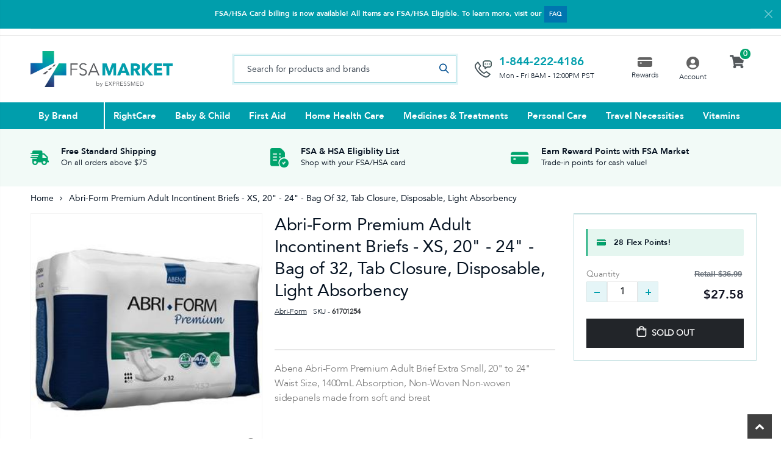

--- FILE ---
content_type: text/html; charset=utf-8
request_url: https://www.fsamarket.com/products/abriform-premium-adult-incontinent-briefs-xs-20-24-bag-of-32-tab-closure-disposable-light-absorbency
body_size: 50466
content:
<!doctype html>
<!--[if IE 8]><html class="no-js lt-ie9" lang="en"> <![endif]-->
<!--[if IE 9 ]><html class="ie9 no-js"> <![endif]-->
<!--[if (gt IE 9)|!(IE)]><!--> <html class="no-js"> <!--<![endif]-->
<head>
<meta name="facebook-domain-verification" content="yxkz9bkqkq2q0eq9od3ac4iac2fr6a" />
  <!-- Basic page needs ================================================== -->
  <meta charset="utf-8">
  <meta http-equiv="Content-Type" content="text/html; charset=utf-8">
  <link rel="shortcut icon" href="//www.fsamarket.com/cdn/shop/t/14/assets/Favicon.png?v=182023125612394096981689718158" type="image/png" /><title>Abri-Form Premium Adult Incontinent Briefs - XS, 20&quot; - 24&quot; - Bag of 32, Tab Closure, Disposable, Light Absorbency - FSA Market</title><meta name="description" content="Abena Abri-Form Premium Adult Brief Extra Small, 20&quot; to 24&quot; Waist Size, 1400mL Absorption, Non-Woven Non-woven sidepanels made from soft and breat" /><!-- Helpers ================================================== --><!-- /snippets/social-meta-tags.liquid -->


  <meta property="og:type" content="product">
  <meta property="og:title" content="Abri-Form Premium Adult Incontinent Briefs - XS, 20&quot; - 24&quot; - Bag of 32, Tab Closure, Disposable, Light Absorbency">
  
  <meta property="og:image" content="http://www.fsamarket.com/cdn/shop/products/qjjxzvqneq0z6m6zv6ru_grande.jpg?v=1621480205">
  <meta property="og:image:secure_url" content="https://www.fsamarket.com/cdn/shop/products/qjjxzvqneq0z6m6zv6ru_grande.jpg?v=1621480205">
  
  <meta property="og:image" content="http://www.fsamarket.com/cdn/shop/products/glfw3pn3v0sld4z5azt6_grande.jpg?v=1621480205">
  <meta property="og:image:secure_url" content="https://www.fsamarket.com/cdn/shop/products/glfw3pn3v0sld4z5azt6_grande.jpg?v=1621480205">
  
  <meta property="og:price:amount" content="27.58">
  <meta property="og:price:currency" content="USD">


  <meta property="og:description" content="Abena Abri-Form Premium Adult Brief Extra Small, 20&quot; to 24&quot; Waist Size, 1400mL Absorption, Non-Woven Non-woven sidepanels made from soft and breat">

  <meta property="og:url" content="https://www.fsamarket.com/products/abriform-premium-adult-incontinent-briefs-xs-20-24-bag-of-32-tab-closure-disposable-light-absorbency">
  <meta property="og:site_name" content="FSA Market">





<meta name="twitter:card" content="summary">

  <meta name="twitter:title" content="Abri-Form Premium Adult Incontinent Briefs - XS, 20" - 24" - Bag of 32, Tab Closure, Disposable, Light Absorbency">
  <meta name="twitter:description" content="
 Abena Abri-Form Premium Adult Brief Extra Small, 20&quot; to 24&quot; Waist Size, 1400mL Absorption
 Non-woven sidepanels made from soft and breathable material, which provide a high level of security and holds the pad in place
 Flexible tape ensures the best combination of comfort and security, even during physical activities
 Ultimate leakage protection with barriers extended right to the edge, and a built-in cross barrier at the rear
 ">
  <meta name="twitter:image" content="https://www.fsamarket.com/cdn/shop/products/qjjxzvqneq0z6m6zv6ru_medium.jpg?v=1621480205">
  <meta name="twitter:image:width" content="240">
  <meta name="twitter:image:height" content="240">

<link rel="canonical" href="https://www.fsamarket.com/products/abriform-premium-adult-incontinent-briefs-xs-20-24-bag-of-32-tab-closure-disposable-light-absorbency" /><meta name="viewport" content="width=device-width, initial-scale=1, minimum-scale=1, maximum-scale=1" /><meta name="theme-color" content="" />
  <!-- CSS ==================================================+ -->
   
  <link href="//www.fsamarket.com/cdn/shop/t/14/assets/plugins.css?v=58826214593735965551689718249" rel="stylesheet" type="text/css" media="all" />
  <link href="//www.fsamarket.com/cdn/shop/t/14/assets/ultramegamenu.css?v=106457412661771523601689718272" rel="stylesheet" type="text/css" media="all" />
  <link href="//www.fsamarket.com/cdn/shop/t/14/assets/styles.scss.css?v=131006978903881014651698983378" rel="stylesheet" type="text/css" media="all" />
<link href="//www.fsamarket.com/cdn/shop/t/14/assets/header-type2.scss.css?v=3763022238656873371689718311" rel="stylesheet" type="text/css" media="all" />
<link href="//www.fsamarket.com/cdn/shop/t/14/assets/product.scss.css?v=88031095886966225881689718311" rel="stylesheet" type="text/css" media="all" />
  <link href="//www.fsamarket.com/cdn/shop/t/14/assets/jquery.fancybox.css?v=89610375720255671161689718222" rel="stylesheet" type="text/css" media="all" />
<link href="//www.fsamarket.com/cdn/shop/t/14/assets/product-list.scss.css?v=132267079177604941241689718311" rel="stylesheet" type="text/css" media="all" />
  <link href="//www.fsamarket.com/cdn/shop/t/14/assets/responsive.scss.css?v=147176825461832303521689718311" rel="stylesheet" type="text/css" media="all" />
  <link href="//www.fsamarket.com/cdn/shop/t/14/assets/color-config.scss.css?v=133712159196186449931698983378" rel="stylesheet" type="text/css" media="all" />
<!-- Header hook for plugins ================================================== -->
  
  



  <script>window.performance && window.performance.mark && window.performance.mark('shopify.content_for_header.start');</script><meta id="shopify-digital-wallet" name="shopify-digital-wallet" content="/55757635774/digital_wallets/dialog">
<meta name="shopify-checkout-api-token" content="f1b9780de6c05f231eaeec5c4c57a8fb">
<link rel="alternate" type="application/json+oembed" href="https://www.fsamarket.com/products/abriform-premium-adult-incontinent-briefs-xs-20-24-bag-of-32-tab-closure-disposable-light-absorbency.oembed">
<script async="async" src="/checkouts/internal/preloads.js?locale=en-US"></script>
<link rel="preconnect" href="https://shop.app" crossorigin="anonymous">
<script async="async" src="https://shop.app/checkouts/internal/preloads.js?locale=en-US&shop_id=55757635774" crossorigin="anonymous"></script>
<script id="apple-pay-shop-capabilities" type="application/json">{"shopId":55757635774,"countryCode":"US","currencyCode":"USD","merchantCapabilities":["supports3DS"],"merchantId":"gid:\/\/shopify\/Shop\/55757635774","merchantName":"FSA Market","requiredBillingContactFields":["postalAddress","email","phone"],"requiredShippingContactFields":["postalAddress","email","phone"],"shippingType":"shipping","supportedNetworks":["visa","masterCard","amex","discover","elo","jcb"],"total":{"type":"pending","label":"FSA Market","amount":"1.00"},"shopifyPaymentsEnabled":true,"supportsSubscriptions":true}</script>
<script id="shopify-features" type="application/json">{"accessToken":"f1b9780de6c05f231eaeec5c4c57a8fb","betas":["rich-media-storefront-analytics"],"domain":"www.fsamarket.com","predictiveSearch":true,"shopId":55757635774,"locale":"en"}</script>
<script>var Shopify = Shopify || {};
Shopify.shop = "fsamarket.myshopify.com";
Shopify.locale = "en";
Shopify.currency = {"active":"USD","rate":"1.0"};
Shopify.country = "US";
Shopify.theme = {"name":"Checkout - 7.18.2023","id":132859756734,"schema_name":"Porto","schema_version":"3.7","theme_store_id":null,"role":"main"};
Shopify.theme.handle = "null";
Shopify.theme.style = {"id":null,"handle":null};
Shopify.cdnHost = "www.fsamarket.com/cdn";
Shopify.routes = Shopify.routes || {};
Shopify.routes.root = "/";</script>
<script type="module">!function(o){(o.Shopify=o.Shopify||{}).modules=!0}(window);</script>
<script>!function(o){function n(){var o=[];function n(){o.push(Array.prototype.slice.apply(arguments))}return n.q=o,n}var t=o.Shopify=o.Shopify||{};t.loadFeatures=n(),t.autoloadFeatures=n()}(window);</script>
<script>
  window.ShopifyPay = window.ShopifyPay || {};
  window.ShopifyPay.apiHost = "shop.app\/pay";
  window.ShopifyPay.redirectState = null;
</script>
<script id="shop-js-analytics" type="application/json">{"pageType":"product"}</script>
<script defer="defer" async type="module" src="//www.fsamarket.com/cdn/shopifycloud/shop-js/modules/v2/client.init-shop-cart-sync_BdyHc3Nr.en.esm.js"></script>
<script defer="defer" async type="module" src="//www.fsamarket.com/cdn/shopifycloud/shop-js/modules/v2/chunk.common_Daul8nwZ.esm.js"></script>
<script type="module">
  await import("//www.fsamarket.com/cdn/shopifycloud/shop-js/modules/v2/client.init-shop-cart-sync_BdyHc3Nr.en.esm.js");
await import("//www.fsamarket.com/cdn/shopifycloud/shop-js/modules/v2/chunk.common_Daul8nwZ.esm.js");

  window.Shopify.SignInWithShop?.initShopCartSync?.({"fedCMEnabled":true,"windoidEnabled":true});

</script>
<script>
  window.Shopify = window.Shopify || {};
  if (!window.Shopify.featureAssets) window.Shopify.featureAssets = {};
  window.Shopify.featureAssets['shop-js'] = {"shop-cart-sync":["modules/v2/client.shop-cart-sync_QYOiDySF.en.esm.js","modules/v2/chunk.common_Daul8nwZ.esm.js"],"init-fed-cm":["modules/v2/client.init-fed-cm_DchLp9rc.en.esm.js","modules/v2/chunk.common_Daul8nwZ.esm.js"],"shop-button":["modules/v2/client.shop-button_OV7bAJc5.en.esm.js","modules/v2/chunk.common_Daul8nwZ.esm.js"],"init-windoid":["modules/v2/client.init-windoid_DwxFKQ8e.en.esm.js","modules/v2/chunk.common_Daul8nwZ.esm.js"],"shop-cash-offers":["modules/v2/client.shop-cash-offers_DWtL6Bq3.en.esm.js","modules/v2/chunk.common_Daul8nwZ.esm.js","modules/v2/chunk.modal_CQq8HTM6.esm.js"],"shop-toast-manager":["modules/v2/client.shop-toast-manager_CX9r1SjA.en.esm.js","modules/v2/chunk.common_Daul8nwZ.esm.js"],"init-shop-email-lookup-coordinator":["modules/v2/client.init-shop-email-lookup-coordinator_UhKnw74l.en.esm.js","modules/v2/chunk.common_Daul8nwZ.esm.js"],"pay-button":["modules/v2/client.pay-button_DzxNnLDY.en.esm.js","modules/v2/chunk.common_Daul8nwZ.esm.js"],"avatar":["modules/v2/client.avatar_BTnouDA3.en.esm.js"],"init-shop-cart-sync":["modules/v2/client.init-shop-cart-sync_BdyHc3Nr.en.esm.js","modules/v2/chunk.common_Daul8nwZ.esm.js"],"shop-login-button":["modules/v2/client.shop-login-button_D8B466_1.en.esm.js","modules/v2/chunk.common_Daul8nwZ.esm.js","modules/v2/chunk.modal_CQq8HTM6.esm.js"],"init-customer-accounts-sign-up":["modules/v2/client.init-customer-accounts-sign-up_C8fpPm4i.en.esm.js","modules/v2/client.shop-login-button_D8B466_1.en.esm.js","modules/v2/chunk.common_Daul8nwZ.esm.js","modules/v2/chunk.modal_CQq8HTM6.esm.js"],"init-shop-for-new-customer-accounts":["modules/v2/client.init-shop-for-new-customer-accounts_CVTO0Ztu.en.esm.js","modules/v2/client.shop-login-button_D8B466_1.en.esm.js","modules/v2/chunk.common_Daul8nwZ.esm.js","modules/v2/chunk.modal_CQq8HTM6.esm.js"],"init-customer-accounts":["modules/v2/client.init-customer-accounts_dRgKMfrE.en.esm.js","modules/v2/client.shop-login-button_D8B466_1.en.esm.js","modules/v2/chunk.common_Daul8nwZ.esm.js","modules/v2/chunk.modal_CQq8HTM6.esm.js"],"shop-follow-button":["modules/v2/client.shop-follow-button_CkZpjEct.en.esm.js","modules/v2/chunk.common_Daul8nwZ.esm.js","modules/v2/chunk.modal_CQq8HTM6.esm.js"],"lead-capture":["modules/v2/client.lead-capture_BntHBhfp.en.esm.js","modules/v2/chunk.common_Daul8nwZ.esm.js","modules/v2/chunk.modal_CQq8HTM6.esm.js"],"checkout-modal":["modules/v2/client.checkout-modal_CfxcYbTm.en.esm.js","modules/v2/chunk.common_Daul8nwZ.esm.js","modules/v2/chunk.modal_CQq8HTM6.esm.js"],"shop-login":["modules/v2/client.shop-login_Da4GZ2H6.en.esm.js","modules/v2/chunk.common_Daul8nwZ.esm.js","modules/v2/chunk.modal_CQq8HTM6.esm.js"],"payment-terms":["modules/v2/client.payment-terms_MV4M3zvL.en.esm.js","modules/v2/chunk.common_Daul8nwZ.esm.js","modules/v2/chunk.modal_CQq8HTM6.esm.js"]};
</script>
<script>(function() {
  var isLoaded = false;
  function asyncLoad() {
    if (isLoaded) return;
    isLoaded = true;
    var urls = ["https:\/\/static.klaviyo.com\/onsite\/js\/klaviyo.js?company_id=Re78ys\u0026shop=fsamarket.myshopify.com","https:\/\/d23dclunsivw3h.cloudfront.net\/redirect-app.js?shop=fsamarket.myshopify.com","https:\/\/reorder-master.hulkapps.com\/reorderjs\/re-order.js?1646033819\u0026shop=fsamarket.myshopify.com","https:\/\/cdn1.stamped.io\/files\/widget.min.js?shop=fsamarket.myshopify.com","https:\/\/cdn1.stamped.io\/files\/widget.min.js?shop=fsamarket.myshopify.com"];
    for (var i = 0; i < urls.length; i++) {
      var s = document.createElement('script');
      s.type = 'text/javascript';
      s.async = true;
      s.src = urls[i];
      var x = document.getElementsByTagName('script')[0];
      x.parentNode.insertBefore(s, x);
    }
  };
  if(window.attachEvent) {
    window.attachEvent('onload', asyncLoad);
  } else {
    window.addEventListener('load', asyncLoad, false);
  }
})();</script>
<script id="__st">var __st={"a":55757635774,"offset":-28800,"reqid":"eaaefc7b-0dac-426a-9f83-a5963c14da34-1769018840","pageurl":"www.fsamarket.com\/products\/abriform-premium-adult-incontinent-briefs-xs-20-24-bag-of-32-tab-closure-disposable-light-absorbency","u":"20abf41c0e0d","p":"product","rtyp":"product","rid":6684102590654};</script>
<script>window.ShopifyPaypalV4VisibilityTracking = true;</script>
<script id="captcha-bootstrap">!function(){'use strict';const t='contact',e='account',n='new_comment',o=[[t,t],['blogs',n],['comments',n],[t,'customer']],c=[[e,'customer_login'],[e,'guest_login'],[e,'recover_customer_password'],[e,'create_customer']],r=t=>t.map((([t,e])=>`form[action*='/${t}']:not([data-nocaptcha='true']) input[name='form_type'][value='${e}']`)).join(','),a=t=>()=>t?[...document.querySelectorAll(t)].map((t=>t.form)):[];function s(){const t=[...o],e=r(t);return a(e)}const i='password',u='form_key',d=['recaptcha-v3-token','g-recaptcha-response','h-captcha-response',i],f=()=>{try{return window.sessionStorage}catch{return}},m='__shopify_v',_=t=>t.elements[u];function p(t,e,n=!1){try{const o=window.sessionStorage,c=JSON.parse(o.getItem(e)),{data:r}=function(t){const{data:e,action:n}=t;return t[m]||n?{data:e,action:n}:{data:t,action:n}}(c);for(const[e,n]of Object.entries(r))t.elements[e]&&(t.elements[e].value=n);n&&o.removeItem(e)}catch(o){console.error('form repopulation failed',{error:o})}}const l='form_type',E='cptcha';function T(t){t.dataset[E]=!0}const w=window,h=w.document,L='Shopify',v='ce_forms',y='captcha';let A=!1;((t,e)=>{const n=(g='f06e6c50-85a8-45c8-87d0-21a2b65856fe',I='https://cdn.shopify.com/shopifycloud/storefront-forms-hcaptcha/ce_storefront_forms_captcha_hcaptcha.v1.5.2.iife.js',D={infoText:'Protected by hCaptcha',privacyText:'Privacy',termsText:'Terms'},(t,e,n)=>{const o=w[L][v],c=o.bindForm;if(c)return c(t,g,e,D).then(n);var r;o.q.push([[t,g,e,D],n]),r=I,A||(h.body.append(Object.assign(h.createElement('script'),{id:'captcha-provider',async:!0,src:r})),A=!0)});var g,I,D;w[L]=w[L]||{},w[L][v]=w[L][v]||{},w[L][v].q=[],w[L][y]=w[L][y]||{},w[L][y].protect=function(t,e){n(t,void 0,e),T(t)},Object.freeze(w[L][y]),function(t,e,n,w,h,L){const[v,y,A,g]=function(t,e,n){const i=e?o:[],u=t?c:[],d=[...i,...u],f=r(d),m=r(i),_=r(d.filter((([t,e])=>n.includes(e))));return[a(f),a(m),a(_),s()]}(w,h,L),I=t=>{const e=t.target;return e instanceof HTMLFormElement?e:e&&e.form},D=t=>v().includes(t);t.addEventListener('submit',(t=>{const e=I(t);if(!e)return;const n=D(e)&&!e.dataset.hcaptchaBound&&!e.dataset.recaptchaBound,o=_(e),c=g().includes(e)&&(!o||!o.value);(n||c)&&t.preventDefault(),c&&!n&&(function(t){try{if(!f())return;!function(t){const e=f();if(!e)return;const n=_(t);if(!n)return;const o=n.value;o&&e.removeItem(o)}(t);const e=Array.from(Array(32),(()=>Math.random().toString(36)[2])).join('');!function(t,e){_(t)||t.append(Object.assign(document.createElement('input'),{type:'hidden',name:u})),t.elements[u].value=e}(t,e),function(t,e){const n=f();if(!n)return;const o=[...t.querySelectorAll(`input[type='${i}']`)].map((({name:t})=>t)),c=[...d,...o],r={};for(const[a,s]of new FormData(t).entries())c.includes(a)||(r[a]=s);n.setItem(e,JSON.stringify({[m]:1,action:t.action,data:r}))}(t,e)}catch(e){console.error('failed to persist form',e)}}(e),e.submit())}));const S=(t,e)=>{t&&!t.dataset[E]&&(n(t,e.some((e=>e===t))),T(t))};for(const o of['focusin','change'])t.addEventListener(o,(t=>{const e=I(t);D(e)&&S(e,y())}));const B=e.get('form_key'),M=e.get(l),P=B&&M;t.addEventListener('DOMContentLoaded',(()=>{const t=y();if(P)for(const e of t)e.elements[l].value===M&&p(e,B);[...new Set([...A(),...v().filter((t=>'true'===t.dataset.shopifyCaptcha))])].forEach((e=>S(e,t)))}))}(h,new URLSearchParams(w.location.search),n,t,e,['guest_login'])})(!0,!0)}();</script>
<script integrity="sha256-4kQ18oKyAcykRKYeNunJcIwy7WH5gtpwJnB7kiuLZ1E=" data-source-attribution="shopify.loadfeatures" defer="defer" src="//www.fsamarket.com/cdn/shopifycloud/storefront/assets/storefront/load_feature-a0a9edcb.js" crossorigin="anonymous"></script>
<script crossorigin="anonymous" defer="defer" src="//www.fsamarket.com/cdn/shopifycloud/storefront/assets/shopify_pay/storefront-65b4c6d7.js?v=20250812"></script>
<script data-source-attribution="shopify.dynamic_checkout.dynamic.init">var Shopify=Shopify||{};Shopify.PaymentButton=Shopify.PaymentButton||{isStorefrontPortableWallets:!0,init:function(){window.Shopify.PaymentButton.init=function(){};var t=document.createElement("script");t.src="https://www.fsamarket.com/cdn/shopifycloud/portable-wallets/latest/portable-wallets.en.js",t.type="module",document.head.appendChild(t)}};
</script>
<script data-source-attribution="shopify.dynamic_checkout.buyer_consent">
  function portableWalletsHideBuyerConsent(e){var t=document.getElementById("shopify-buyer-consent"),n=document.getElementById("shopify-subscription-policy-button");t&&n&&(t.classList.add("hidden"),t.setAttribute("aria-hidden","true"),n.removeEventListener("click",e))}function portableWalletsShowBuyerConsent(e){var t=document.getElementById("shopify-buyer-consent"),n=document.getElementById("shopify-subscription-policy-button");t&&n&&(t.classList.remove("hidden"),t.removeAttribute("aria-hidden"),n.addEventListener("click",e))}window.Shopify?.PaymentButton&&(window.Shopify.PaymentButton.hideBuyerConsent=portableWalletsHideBuyerConsent,window.Shopify.PaymentButton.showBuyerConsent=portableWalletsShowBuyerConsent);
</script>
<script data-source-attribution="shopify.dynamic_checkout.cart.bootstrap">document.addEventListener("DOMContentLoaded",(function(){function t(){return document.querySelector("shopify-accelerated-checkout-cart, shopify-accelerated-checkout")}if(t())Shopify.PaymentButton.init();else{new MutationObserver((function(e,n){t()&&(Shopify.PaymentButton.init(),n.disconnect())})).observe(document.body,{childList:!0,subtree:!0})}}));
</script>
<link id="shopify-accelerated-checkout-styles" rel="stylesheet" media="screen" href="https://www.fsamarket.com/cdn/shopifycloud/portable-wallets/latest/accelerated-checkout-backwards-compat.css" crossorigin="anonymous">
<style id="shopify-accelerated-checkout-cart">
        #shopify-buyer-consent {
  margin-top: 1em;
  display: inline-block;
  width: 100%;
}

#shopify-buyer-consent.hidden {
  display: none;
}

#shopify-subscription-policy-button {
  background: none;
  border: none;
  padding: 0;
  text-decoration: underline;
  font-size: inherit;
  cursor: pointer;
}

#shopify-subscription-policy-button::before {
  box-shadow: none;
}

      </style>

<script>window.performance && window.performance.mark && window.performance.mark('shopify.content_for_header.end');</script>
<!-- /snippets/oldIE-js.liquid -->


<!--[if lt IE 9]>
<script src="//cdnjs.cloudflare.com/ajax/libs/html5shiv/3.7.2/html5shiv.min.js" type="text/javascript"></script>
<script src="//www.fsamarket.com/cdn/shop/t/14/assets/respond.min.js?v=52248677837542619231689718258" type="text/javascript"></script>
<link href="//www.fsamarket.com/cdn/shop/t/14/assets/respond-proxy.html" id="respond-proxy" rel="respond-proxy" />
<link href="//www.fsamarket.com/search?q=53a9298536a5343ab877941b2c58a67a" id="respond-redirect" rel="respond-redirect" />
<script src="//www.fsamarket.com/search?q=53a9298536a5343ab877941b2c58a67a" type="text/javascript"></script>
<![endif]-->

<script src="//www.fsamarket.com/cdn/shop/t/14/assets/vendor.js?v=114975771365441350721689718273" type="text/javascript"></script>
<!-- Import custom fonts ====================================================== -->
  
  <link href="//www.fsamarket.com/cdn/shop/t/14/assets/custom-dev.css?v=72436684656557856991689718148" rel="stylesheet" type="text/css" media="all" />  
  <link href="//www.fsamarket.com/cdn/shop/t/14/assets/custom.css?v=5842786033888231591689718149" rel="stylesheet" type="text/css" media="all" />	
  
  <script type="text/javascript">
    window.express_point = 1;
    
      window.isCustomerLogin = false;
    
    var productsObj = {};
    var swatch_color_type = 1;
    var product_swatch_size = 'size-medium';
    var product_swatch_setting = '2';
    var asset_url = '//www.fsamarket.com/cdn/shop/t/14/assets//?v=2093';
    var money_format = '<span class="money">${{amount}}</span>';
    var multi_language = false;
  </script> 
  <script src="//www.fsamarket.com/cdn/shop/t/14/assets/lang2.js?v=12969877377958745391689718226" type="text/javascript"></script>
<script>
  var translator = {
    current_lang : jQuery.cookie("language"),
    init: function() {
      translator.updateStyling();
      translator.updateLangSwitcher();
    },
    updateStyling: function() {
        var style;
        if (translator.isLang2()) {
          style = "<style>*[data-translate] {visibility:hidden} .lang1 {display:none}</style>";
        } else {
          style = "<style>*[data-translate] {visibility:visible} .lang2 {display:none}</style>";
        }
        jQuery('head').append(style);
    },
    updateLangSwitcher: function() {
      if (translator.isLang2()) {
        jQuery(".current-language span").removeClass('active');
        jQuery(".current-language span[class=lang-2]").addClass("active");
      }
    },
    getTextToTranslate: function(selector) {
      var result = window.lang2;
      var params;
      if (selector.indexOf("|") > 0) {
        var devideList = selector.split("|");
        selector = devideList[0];
        params = devideList[1].split(",");
      }

      var selectorArr = selector.split('.');
      if (selectorArr) {
        for (var i = 0; i < selectorArr.length; i++) {
            result = result[selectorArr[i]];
        }
      } else {
        result = result[selector];
      }
      if (result && result.one && result.other) {
        var countEqual1 = true;
        for (var i = 0; i < params.length; i++) {
          if (params[i].indexOf("count") >= 0) {
            variables = params[i].split(":");
            if (variables.length>1) {
              var count = variables[1];
              if (count > 1) {
                countEqual1 = false;
              }
            }
          }
        }
        if (countEqual1) {
          result = result.one;
        } else {
          result = result.other;
        }
      }
      
      if (params && params.length>0) {
        result = result.replace(/{{\s*/g, "{{");
        result = result.replace(/\s*}}/g, "}}");
        for (var i = 0; i < params.length; i++) {
          variables = params[i].split(":");
          if (variables.length>1) {
            result = result.replace("{{"+variables[0]+"}}", variables[1]);
          }
        }
      }
      

      return result;
    },
    isLang2: function() {
      return translator.current_lang && translator.current_lang == 2;
    },
    doTranslate: function(blockSelector) {
      if (translator.isLang2()) {
        jQuery(blockSelector + " [data-translate]").each(function(e) {
          var item = jQuery(this);
          var selector = item.attr("data-translate");
          var text = translator.getTextToTranslate(selector);
          if (item.attr("translate-item")) {
            var attribute = item.attr("translate-item");
            if (attribute == 'blog-date-author') {
              item.html(text);
            } else if (attribute!="") {
              item.attr(attribute,text);
            }
          } else if (item.is("input")) {
            if(item.is("input[type=search]")){
              item.attr("placeholder", text);
            }else{
              item.val(text);
            }
            
          } else {
            item.text(text);
          }
          item.css("visibility","visible");
        });
      }
    }
  };
  translator.init();
  jQuery(document).ready(function() {
    jQuery('.select-language a').on('click', function(){
      var value = jQuery(this).data('lang');
      jQuery.cookie('language', value, {expires:10, path:'/'});
      location.reload();
    });
    translator.doTranslate("body");
  });
</script>
  <style>
    h1, h2, h3, h4, h5, h6 {
    color: #222529; 
}
h2 { 
margin: 0 0 32px 0;
}
h3 { 
margin: 0 0 20px 0;
line-height: 32px;
}
h4, h5 { 
margin: 0 0 14px 0;
}
h5 {
    font-family: Open Sans,sans-serif;
}
body {
    line-height: 24px;
}
p {  
    line-height: 24px;
}
b, strong {
    font-weight: 700;
}
ul li {line-height: 24px;}
.ls-n-20 {
    letter-spacing: -.02em;
}
.ls-80 {
    letter-spacing: .08em;
}
.ls-150 {
    letter-spacing: .15em !important;
}
.m-l-xs {
    margin-left: 5px!important;
}
.align-right {
    text-align: right;
}
.align-left {
    text-align: left;
} 
html .heading-light, html .lnk-light, html .text-color-light {
    color: #ffffff;
}
html .heading-dark, html .lnk-dark, html .text-color-dark {
    color: #222529;
}
html .heading-secondary, html .lnk-secondary, html .text-color-secondary {
    color: #ff7272;
}
html .background-color-secondary {
    background-color: #ff7272;
}
.f-left, .pull-left {
    float: left;
}
.d-inline-block {
    display: inline-block;
} 
sup {
    font-size: 70%;
    top: -.3em;
}
/*Buttons*/
.btn {
    border-radius: 1px;
    font-weight: 900;
    padding: 9px 18px;
    text-align: center;
    transition: all .02s linear;
    font-family: 'Avenir Bold';
    font-size: 15px;   
    letter-spacing: 0;
    line-height: 20.4px;
}
.btn:hover, .btn:focus {transition: all .02s linear;}
.btn-lg { 
    line-height: 1.3333;
}
html .btn-dark {
    color: #fff;
    background-color: #222529;
    border-color: #222529 #222529 #0b0c0e;
} 
/*white button*/ 
.btn-modern {   
  text-transform: capitalize;
  background-color: #FFFFFF;
  color: #061322;
}
.btn-modern:hover, .btn-modern:focus {
    background: #061322;
    color: #fff;
    transition: all .02s linear;
}
.btn-orange {
    border: 1px solid #DC8400;
    border-radius: 1px;
    background-color: rgba(240,144,0,0.95);
    text-transform: capitalize;
    color: #FFFFFF;
}
.btn-orange:hover, .btn-orange:focus {
    background: #fff;
    color: #DC8400;
    border-color: #DC8400;
    transition: all .02s linear;
}
.btn-med {width: 160px;}
.btn-flat {
    padding: 0 !important;
    background: none !important;
    border: none !important;
    border-bottom: 1px solid transparent !important;
    box-shadow: none !important;
    text-transform: uppercase;
    font-size: 12px;
}
html .btn-quaternary {
    color: #fff;
    background-color: #0e0f11;
    border-color: #0e0f11 #0e0f11 #000;
}
.btn-modern.btn-lg {
    font-size: 1em;
    padding: 1rem 2.25rem;
    padding-left: 2.8em;
    padding-right: 2.8em;
}
.btn-modern.btn-xl {
    font-size: 1.1428em;
    padding: 1.25em 3em;
}
.btn-md:not(.btn-modern) {
    font-size: .8571em;
    font-weight: 700;
    padding: .533rem .933rem;
}
.porto-ultimate-content-box .vc_btn3{
    font-size: 1.4em;
}
.custom-font4, .slideshow h2.vc_custom_heading {
    font-family: 'Segoe Script','Savoye LET';
}
html .btn-secondary {
    color: #fff;
    background-color: #ff7272;
    border-color: #ff7272 #ff7272 #ff3f3f;
}
html .btn-secondary:hover, html .btn-secondary:focus, html .btn-secondary:active {
    color: #fff;
    background-color: #ff9696;
    border-color: #ffa6a6 #ffa6a6 #ff7272;
}
.col-auto {
    -ms-flex: 0 0 auto;
    flex: 0 0 auto;
    max-width: none;
}
.coupon-sale-text b {
    display: inline-block;
    font-size: 1.6em;
    font-weight: 700;
    padding: 5px 8px;
    background-color: #ff7272;
    color: #fff;
}
.header-container.type2:not(.sticky-header) {
    border-bottom: 1px solid #f4f4f4;
}  
.header-container.type2 .top-links-container { 
    letter-spacing: .025em;
    font-size: .7857em;
}
.header-container.type2 .top-links-container .custom-text {
    font-size: inherit;
}
.header-container.type2 .top-links-container .top-links-inner {
    border-bottom: none;
}
.header-container.type2 .top-links-area .links li {
    padding: 6px 12px;
}
.header-container.type2 .header-middle {
    border-top: 1px solid #e7e7e7;
}
.header-container.type2 .top-links-container .separator {
background: rgba(0,0,0,.04);
margin: 0 .875rem;
}
.header-container.type2 .top-links-container .language-wrapper {
    margin-right: 0;
}
.header-wrapper .top-navigation li.level0 a.level-top i.category-icon {display: none;} 
.header-container.type2 .main-top-nav { 
    padding-top: 1px;
    padding-bottom: 3px;
    border-top: 1px solid #f4f4f4;
} 
.header-container.type2 .top-navigation li.level0:hover a.level-top:after, .header-container.type2 .top-navigation li.level0.active a.level-top:after {
    position: absolute;
    content: '';
    width: calc(100% - 32px);
    height: 3px;
    background-color: #08c;
    left: 0;
    top: -2px;
}
.header-container.type2 .top-navigation li.level0 a.level-top span.level0 .cat-label {
    top: 4px; 
}
.header-container.type2 .top-navigation li.level0 a.level-top { 
    letter-spacing: -.12px;
    padding-top: 21px;
    padding-bottom: 20px;
    padding-right: 32px;
} 
.header-container.type2 .searchform .searchsubmit { 
    color: #222529; 
}
.header-container.type2 .search-by-category .input-dropdown-inner { 
    border-color: #fff; 
}
.cart-design-7 .icon-cart-header .cart-total { 
    margin-top: -5px;
    margin-right: -5px;
}
.slideshow .item, .porto-container {
    height: 499px;
    padding: 0 !important;
}  
.content-slideshow .vc_btn3-container{
    font-size: 1.4em;
}
.coupon-sale-text sup {
    font-size: 50%;
    top: -.5em;
}
.homepage-bar {
  border: 0;
} 
.homepage-bar .row {
    margin: 0;
}

.homepage-bar .text-area h3 {
    margin: 0;
    font-size: 14px !important;
    font-weight: 700;
    line-height: 14px !important;
    margin-bottom: 3px !important;
}
.homepage-bar .text-area p {
    margin: 0;
    font-size: 13px !important;
    font-weight: 400;
    color: #777 !important;
    line-height: 17px !important;
}
.custom-support i {
    width: 80px;
    height: 80px; 
    line-height: 74px; 
}
.custom-support .content h2 { 
    font-size: 16px;
    font-weight: 700;
    line-height: 1.2em;
    text-transform: uppercase;
    margin-bottom: 3px;
}
.custom-support .content em {
    font-family: Poppins; 
    margin-bottom: 12px;
    color: #555;
    font-size: 14px; 
    font-weight: 500;
    line-height: 22px;
}
.custom-support .content p {
    color: inherit;
    font-size: 13px;
} 
.products .product-col .add_to_cart_button {
    font-weight: 600;
    font-size: .75rem;
    font-family: Poppins; 
    padding: 0 1.2em;
}
.products .product-col.product-default .rating-wrap { 
    margin: -2px auto .555rem;
}
.footer-wrapper p { 
    line-height: 24px;
    letter-spacing: .065px;
}
.footer-wrapper .footer-middle{
    padding-top: 4rem;
    padding-bottom: 1.5rem;
}
.footer-wrapper .footer-middle .footer-ribbon{
padding: 10px 20px 6px 20px;
    margin: -79px 0 25px;
} 
.products .product-col .quickview {
    font-family: Poppins;
    font-weight: 600;
}
.product-view .product-shop .actions a.link-wishlist, .product-view .product-shop .actions a.link-compare { 
    width: 43px;
    height: 43px;
    line-height: 41px;
}
.product-view .add-to-links .link-wishlist i:before {
    content: '\e889';
} 
.product-view .product-options-bottom .add-to-cart-box .button-wrapper .button-wrapper-content .btn-cart:not(:hover) {
    background: #222529;
}
.main-container .pagenav-wrap .pagination .pagination-page li a:hover{
    background: transparent;
    color: inherit;
    border-color: #ccc;
}
.main-container .pagenav-wrap .pagination .pagination-page li.active span{
 background: transparent;
    color: inherit;
}
.icon-right-dir:before {
  content: '\e81a';
}
.main-container .pagenav-wrap .pagination .pagination-page li.text a:hover {
  color: inherit;
}  
.template-blog .owl-dots{
  position: absolute;
  left: 0;
  right: 0;
  bottom: 0;
}
.main-container .login_content h2{
  text-transform: none;
} 
.top-navigation li.level0.static-dropdown .mega-columns ul.level0 li.level1.groups.item{
width: 50%;
}  
.post-carousel .grid-box .post-date { 
    left: 10px;
}
.porto-products.title-border-middle>.section-title {
    margin-bottom: .5rem;
}
.porto-products.title-border-middle .porto-products-element {
    margin-top: 0;
}
.products.list .product-col.product-default .rating-wrap {
    margin: -2px 0 .555rem;
}
.products.list .product:hover .product-inner {
    box-shadow: none;
}
.section-title {
    color: #313131;
    font-size: 1rem;  
}
.slider-title {
    font-size: 1.125rem;
    letter-spacing: -.02em;
}
.product-default .add-links .add_to_cart_button {
background-color:#f4f4f4;
border-color:#f4f4f4;
color:#6f6e6b;
padding: 0 1.2em;
}
.product-default .add-links .add_to_cart_button:before {
display: none;
}
.products .product-default:hover .add-links .add_to_cart_button:before {
display: inline-block;
}
.product-details a {
color:#222529;
}
.price {
    color: #444;
}
.box_brand {
padding: 43px 0;
border-top: solid 1px rgba(0,0,0,.06);
border-bottom: solid 1px rgba(0,0,0,.06);
}
.category-boxed-banner {
    margin-bottom: 30px;
}
.narrow-by-list dd ol li {color:#777;}
.html-sidebar h2 {
    color: #313131; 
    margin-bottom: 0.25rem;
}
.html-sidebar h5 { 
    color: #313131; 
    margin-bottom: 1rem;
    line-height: 18px;
    letter-spacing: 0;
}
.html-sidebar p {line-height: inherit;
    letter-spacing: 0;}
.widget-products .section-title {margin-bottom: 15px;}
ul.product_list_widget li .product-details .amount {color:#444;}
.footer-wrapper .footer-bottom address { 
    margin-left: 0;
    font-size: .9em;
}
.products .product:hover .product-image {
    box-shadow: none;
}
.products .product:hover .product-inner { 
    box-shadow: 0 5px 25px 0 rgba(0,0,0,.08);
}
.porto-products .products-slider .owl-carousel .owl-stage-outer { 
    padding-bottom: 10px;
}
ul.product_list_widget {
font-size: .9286em;
} 
.product-image .labels .onsale { 
    font-size: 10px; 
    padding: 5px 11px;
}
.main-container .main-breadcrumbs {
font-size: .75rem;
border: 0;
min-height: 44px;
padding: 9px 0;
}
.main-container .breadcrumbs ul li { 
    text-transform: uppercase; 
}
.footer-wrapper, .footer-wrapper p {
    font-size: 13px;
    line-height: 24px;
    letter-spacing: .065px;
}
.footer-wrapper .social-icons a {
  font-size: 15px;
width: 37px;
  height: 37px;
  line-height: 37px;
}

.footer-middle .info-footer .footer-block-title h3 {
    margin: 0 0 15px;
    font-size: 1rem;
    font-weight: 600;
    line-height: 1.4;
    letter-spacing: 0;
}
.footer-middle b {font-weight: 400;line-height: 1.4;}  
.footer-wrapper .share-links a {
    width: 40px;
    height: 40px;
    color:#fff;
    font-size: 14px;
    border-radius: 20px !important;
    border: 1px solid #313438;
    box-shadow: none;margin: 2px;
}
.footer-wrapper .newsletter-footer form { 
    flex-wrap: wrap; 
}
.footer-wrapper .newsletter-footer span.new-text {
    flex: 0 0 100%;
    margin-bottom: 1rem;
}
.footer-wrapper .newsletter-footer span.new-button {
flex: 0 0 100%;;
}
.footer-wrapper .newsletter-footer input { 
    background: #292c30;
    color: #777;
    border-radius: 24px !important;
    height: 44px;
}
.footer-wrapper .newsletter-footer button {
    height: 44px;
}
.footer-middle .block-bottom { 
    border-color:#313438; 
}
.footer-wrapper .footer-bottom .container::before {
top: -21px;
background-color: #313438;
} 
.footer-bottom { 
    padding: 21px 0; 
}
    @media(min-width: 992px){
.header-container.type2 .search-area .search-extended {
    border: none; 
}
}
@media(max-width: 991px){
.container {
padding-left: 20px;
padding-right: 20px;
}
.content-slideshow {
    font-size: 8px;
}
.footer-middle .social-icons {margin-bottom: 15px;}
} 
@media (max-width: 575px) {
.content-slideshow {
    font-size: 7px;
}
}
  </style>
  <script src="//www.fsamarket.com/cdn/shop/t/14/assets/option_selection.js?v=72637887344529333141689718246" type="text/javascript"></script>
  <!-- Algolia head -->
    <script src="//www.fsamarket.com/cdn/shop/t/14/assets/algolia_config.js?v=106633349166084387071703022437" type="text/javascript"></script>






<script type="text/template" id="template_algolia_money_format">${{amount}}
</script>
<script type="text/template" id="template_algolia_current_collection_id">{
    "currentCollectionID": 265387049150
}
</script>
<script type="text/template" id="template_algolia_autocomplete"><div class="
  aa-columns-container

  [[# with.articles ]] aa-with-articles [[/ with.articles ]]
  [[^ with.articles ]] aa-without-articles [[/ with.articles ]]

  [[# with.collections ]] aa-with-collections [[/ with.collections ]]
  [[^ with.collections ]] aa-without-collections [[/ with.collections ]]

  [[# with.footer ]] aa-with-footer [[/ with.footer ]]
  [[^ with.footer ]] aa-without-footer [[/ with.footer ]]

  [[# with.poweredBy ]] aa-with-powered-by [[/ with.poweredBy ]]
  [[^ with.poweredBy ]] aa-without-powered-by [[/ with.poweredBy ]]

  [[# with.products ]] aa-with-products [[/ with.products ]]
  [[^ with.products ]] aa-without-products [[/ with.products ]]

  [[# with.pages ]] aa-with-pages [[/ with.pages ]]
  [[^ with.pages ]] aa-without-pages [[/ with.pages ]]
">
  <div class="aa-dataset-products aa-right-column"></div>

  <div class="aa-left-column">
    <div class="aa-collections">
      <div class="aa-collections-header">
        Categories
      </div>
      <div class="aa-dataset-collections"></div>
    </div>

    <div class="aa-articles">
      <div class="aa-articles-header">
        Blog posts
      </div>
      <div class="aa-dataset-articles"></div>
    </div>

    <div class="aa-pages">
      <div class="aa-pages-header">
        Pages
      </div>
      <div class="aa-dataset-pages"></div>
    </div>

    <div class="aa-powered-by">
      <a
        class="aa-powered-by-logo"
        href="https://www.algolia.com/?utm_source=shopify&utm_medium=link&utm_campaign=autocomplete-[[ storeName ]]"
      ></a>
    </div>
  </div>
</div>
</script>
<script type="text/template" id="template_algolia_autocomplete.css">.algolia-autocomplete {
  box-sizing: border-box;

  background: white;
  border: 1px solid #CCC;
  border-top: 2px solid [[ colors.main ]];

  z-index: 10000 !important;

  color: black;

  text-align: left;
}

.aa-dropdown-menu .aa-highlight {
  color: black;
  font-weight: bold;
}

.aa-dropdown-menu .aa-cursor {
  cursor: pointer;
  background: #f8f8f8;
}

/* Resets */
.aa-dropdown-menu div,
.aa-dropdown-menu p,
.aa-dropdown-menu span,
.aa-dropdown-menu a {
  box-sizing: border-box;

  margin: 0;
  padding: 0;

  line-height: 1;
  font-size: initial;
}

/* Links */
.aa-dropdown-menu a,
.aa-dropdown-menu a:hover,
.aa-dropdown-menu a:focus,
.aa-dropdown-menu a:active {
  font-weight: initial;
  font-style: initial;
  text-decoration: initial;

  color: [[ colors.main ]];
}

.aa-dropdown-menu a:hover,
.aa-dropdown-menu a:focus,
.aa-dropdown-menu a:active {
  text-decoration: underline;
}

/* Column layout */
.aa-dropdown-menu .aa-left-column,
.aa-dropdown-menu .aa-right-column {
  position: relative;

  padding: 24px 24px 0 24px;
}

.aa-dropdown-menu-size-xs .aa-left-column,
.aa-dropdown-menu-size-xs .aa-right-column,
.aa-dropdown-menu-size-sm .aa-left-column,
.aa-dropdown-menu-size-sm .aa-right-column {
  padding: 24px 12px 0 12px;
}

.aa-dropdown-menu .aa-with-powered-by .aa-left-column {
  padding-bottom: 48px;
}

.aa-dropdown-menu-size-xs .aa-left-column,
.aa-dropdown-menu-size-sm .aa-left-column {
  padding-top: 0;
  padding-bottom: 32px;
}

.aa-dropdown-menu-size-xs .aa-without-powered-by .aa-left-column,
.aa-dropdown-menu-size-sm .aa-without-powered-by .aa-left-column {
  padding-bottom: 0;
}

.aa-dropdown-menu-size-lg .aa-columns-container {
  direction: rtl;

  width: 100%;

  display: table;
  table-layout: fixed;
}

.aa-dropdown-menu-size-lg .aa-left-column,
.aa-dropdown-menu-size-lg .aa-right-column {
  display: table-cell;
  direction: ltr;
  vertical-align: top;
}

.aa-dropdown-menu-size-lg .aa-left-column {
  width: 30%;
}

.aa-dropdown-menu-size-lg .aa-without-articles.aa-without-collections .aa-left-column {
  display: none;
}

.aa-dropdown-menu-size-lg .aa-without-products .aa-left-column {
  width: 100%;
}

.aa-dropdown-menu-size-lg .aa-right-column {
  width: 70%;
  border-left: 1px solid #ebebeb;

  padding-bottom: 64px;
}

.aa-dropdown-menu-size-lg .aa-without-footer .aa-right-column {
  padding-bottom: 0;
}

.aa-dropdown-menu-size-lg .aa-without-articles.aa-without-collections .aa-right-column {
  width: 100%;
  border-left: none;
}

.aa-dropdown-menu-size-lg .aa-without-products .aa-right-column {
  display: none;
}

/* Products group */
.aa-dropdown-menu .aa-dataset-products .aa-suggestions:after {
  content: '';
  display: block;
  clear: both;
}

.aa-dropdown-menu .aa-without-products .aa-dataset-products {
  display: none;
}

.aa-dropdown-menu .aa-products-empty {
  margin-bottom: 16px;
}

.aa-dropdown-menu .aa-products-empty .aa-no-result {
  color: [[ colors.secondary ]];
}

.aa-dropdown-menu .aa-products-empty .aa-see-all {
  margin-top: 8px;
}

/* Product */
.aa-dropdown-menu .aa-dataset-products .aa-suggestion {
  float: left;

  width: 50%;

  margin-bottom: 16px;
  margin-top: -4px; /* -$v_padding */
}

.aa-dropdown-menu-size-xs .aa-dataset-products .aa-suggestion,
.aa-dropdown-menu-size-sm .aa-dataset-products .aa-suggestion {
  width: 100%;
}

.aa-dropdown-menu .aa-product {
  position: relative;
  min-height: 56px; /* $img_size + 2 * $v_padding */

  padding: 4px 16px; /* $v_padding, $h_padding */
}

.aa-dropdown-menu .aa-product-picture {
  position: absolute;

  width: 48px; /* $img_size */
  height: 48px; /* $img_size */

  top: 4px; /* $v_padding */
  left: 16px; /* $h_padding */

  background-position: center center;
  background-size: contain;
  background-repeat: no-repeat;
}

.aa-dropdown-menu .aa-product-text {
  margin-left: 64px; /* $img_size + $h_padding */
}

.aa-dropdown-menu-size-xs .aa-product {
  padding: 4px;
}

.aa-dropdown-menu-size-xs .aa-product-picture {
  display: none;
}

.aa-dropdown-menu-size-xs .aa-product-text {
  margin: 0;
}

.aa-dropdown-menu .aa-product-info {
  font-size: 0.85em;
  color: [[ colors.secondary ]];
}

.aa-dropdown-menu .aa-product-info .aa-highlight {
  font-size: 1em;
}

.aa-dropdown-menu .aa-product-price {
  color: [[ colors.main ]];
}

.aa-dropdown-menu .aa-product-title,
.aa-dropdown-menu .aa-product-info {
  width: 100%;

  margin-top: -0.4em;

  white-space: nowrap;
  overflow: hidden;
  text-overflow: ellipsis;

  line-height: 1.5;
}

/* Collections, Articles & Pages */
.aa-dropdown-menu .aa-without-collections .aa-collections {
  display: none;
}

.aa-dropdown-menu .aa-without-articles .aa-articles {
  display: none;
}

.aa-dropdown-menu .aa-without-pages .aa-pages {
  display: none;
}

.aa-dropdown-menu .aa-collections,
.aa-dropdown-menu .aa-articles,
.aa-dropdown-menu .aa-pages {
  margin-bottom: 24px;
}

.aa-dropdown-menu .aa-collections-empty .aa-no-result,
.aa-dropdown-menu .aa-articles-empty .aa-no-result,
.aa-dropdown-menu .aa-pages-empty .aa-no-result {
  opacity: 1;
}

.aa-dropdown-menu .aa-collections-header,
.aa-dropdown-menu .aa-articles-header,
.aa-dropdown-menu .aa-pages-header {
  margin-bottom: 8px;

  text-transform: uppercase;
  font-weight: bold;
  font-size: 0.8em;

  color: [[ colors.secondary ]];
}

.aa-dropdown-menu .aa-collection,
.aa-dropdown-menu .aa-article,
.aa-dropdown-menu .aa-page {
  padding: 4px;
}

/* Footer */

.aa-dropdown-menu .aa-footer {
  display: block;

  width: 100%;

  position: absolute;
  left: 0;
  bottom: 0;

  padding: 16px 48px;

  background-color: #f8f8f8;
}

.aa-dropdown-menu-size-xs .aa-footer,
.aa-dropdown-menu-size-sm .aa-footer,
.aa-dropdown-menu-size-md .aa-footer {
  display: none;
}

/* Powered By */

.aa-dropdown-menu .aa-without-powered-by .aa-powered-by {
  display: none;
}

.aa-dropdown-menu .aa-powered-by {
  width: 100%;

  position: absolute;
  left: 0;
  bottom: 16px;

  text-align: center;
  font-size: 0.8em;
  color: [[ colors.secondary ]];
}

.aa-dropdown-menu .aa-powered-by-logo {
  display: inline-block;

  width: 142px;
  height: 24px;

  margin-bottom: -6px;

  background-position: center center;
  background-size: contain;
  background-repeat: no-repeat;
  background-image: url([data-uri]);
}
</script>
<script type="text/template" id="template_algolia_autocomplete_pages_empty"><div class="aa-pages-empty">
  <div class="aa-no-result">
    [[ translations.noPageFound ]]
  </div>
</div>
</script>
<script type="text/template" id="template_algolia_autocomplete_page"><div class="aa-page">
  <div class="aa-picture" style="background-image: url('[[# helpers.iconImage ]][[/ helpers.iconImage ]]')"></div>
  <div class="aa-text">
    <span class="aa-title">[[& _highlightResult.title.value ]]</span>
  </div>
</div>
</script>
<script type="text/template" id="template_algolia_autocomplete_collection"><div class="aa-collection">
  <div class="aa-picture" style="background-image: url('[[# helpers.iconImage ]][[/ helpers.iconImage ]]')"></div>
  <div class="aa-text">
    <span class="aa-title">[[& _highlightResult.title.value ]]</span>
  </div>
</div>
</script>
<script type="text/template" id="template_algolia_autocomplete_collections_empty"><div class="aa-collections-empty">
  <div class="aa-no-result">
    [[ translations.noCollectionFound ]]
  </div>
</div>
</script>
<script type="text/template" id="template_algolia_autocomplete_article"><div class="aa-article">
  <div class="aa-text">
    <span class="aa-title">[[& _highlightResult.title.value ]]</span>
  </div>
</div>
</script>
<script type="text/template" id="template_algolia_autocomplete_articles_empty"><div class="aa-articles-empty">
  <div class="aa-no-result">
    No article found
  </div>
</div>
</script>
<script type="text/template" id="template_algolia_autocomplete_product"><div data-algolia-index="[[ _index ]]" data-algolia-position="[[ _position ]]" data-algolia-queryid="[[ queryID ]]" data-algolia-objectid="[[ objectID ]]" class="aa-product">
  <div class="aa-product-picture" style="background-image: url('[[# helpers.thumbImage ]][[/ helpers.thumbImage ]]')"></div>
  <div class="aa-product-text">
    <p class="aa-product-title">
      [[# helpers.fullHTMLTitle ]][[/ helpers.fullHTMLTitle ]]
    </p>
    <p class="aa-product-info">
      [[# product_type ]]
        [[& _highlightResult.product_type.value ]]
      [[/ product_type ]]
      [[# vendor ]]
        [[# helpers.by ]] [[& _highlightResult.vendor.value ]] [[/ helpers.by ]]
      [[/ vendor ]]
    </p>
    <p class="aa-product-price">
      [[# helpers.autocompletePrice ]][[/ helpers.autocompletePrice ]]
    </p>
  </div>
</div>
</script>
<script type="text/template" id="template_algolia_autocomplete_products_empty"><div class="aa-products-empty">
  <p class="aa-no-result">
    [[# helpers.no_result_for ]] "[[ query ]]" [[/ helpers.no_result_for]]
  </p>

  <p class="aa-see-all aa-see-clearall">
    <span href="javascript:void(0);" onclick="$('.searchform input.s.aa-input').val('');$('.algolia-autocomplete').hide();">
      <b>[[ translations.clearAll ]]</b>
    </span>
  </p>
</div></script>
<script type="text/template" id="template_algolia_autocomplete_footer"><div class="aa-footer">
  [[ translations.allProducts ]]
  <a class="aa-footer-link" href="/search?q=[[ query ]]">
    [[ translations.matching ]]
    <span class="aa-query">
      "[[ query ]]"
    </span>
  </a>
  (<span class="aa-nbhits">[[# helpers.formatNumber ]][[ nbHits ]][[/ helpers.formatNumber ]]</span>)
</div>
</script>
<script type="text/template" id="template_algolia_instant_search"><div class="ais-page">
  <div class="ais-facets-button">
    Show filters
  </div>
  <div class="ais-facets">
      <div class="ais-clear-refinements-container"></div>
      <div class="ais-current-refined-values-container"></div>
    [[# facets ]]
      <div class="ais-facet-[[ type ]] ais-facet-[[ escapedName ]]">
        <div class="ais-range-slider--header ais-facet--header ais-header">[[ title ]]</div>
        <div class="ais-facet-[[ escapedName ]]-container"></div>
      </div>
    [[/ facets ]]
  </div>
  <div class="ais-block">
    <div class="ais-input">
      <div class="ais-input--label">
        [[ translations.search ]]
      </div>
      <div class="ais-search-box-container"></div>
      <div class="ais-input-button">
        <div class="ais-clear-input-icon"></div>
        <a title="Search by Algolia - Click to know more" href="https://www.algolia.com/?utm_source=shopify&utm_medium=link&utm_campaign=instantsearch-[[ storeName ]]">
          <div class="ais-algolia-icon"></div>
        </a>
      </div>
    </div>
    <div class="ais-search-header">
      <div class="ais-stats-container"></div>
      <div class="ais-change-display view-mode">
        <span>View</span>
        <a class="ais-change-display-block"><span class="layout-opt icon-mode-list" data-layout="list" title="List view"></span></a>
        <a class="ais-change-display-list"><span class="layout-opt icon-mode-grid active" data-layout="grid" title="Grid view"></span></a>
      </div>
      <div class="ais-sort">
        [[# multipleSortOrders ]]
        [[ translations.sortBy ]]: <span class="ais-sort-orders-container"></span>
        [[/ multipleSortOrders ]]

        [[^ multipleSortOrders ]]
        [[ translations.sortBy ]] [[ translations.relevance ]]
        [[/ multipleSortOrders ]]
      </div>
    </div>
    <div class="ais-hits-container ais-results-as-block"></div>
  </div>
  <div class="ais-pagination-container"></div>
</div>
</script>
<script type="text/template" id="template_algolia_instant_search.css">.ais-page .aa-highlight {
  color: black;
  font-weight: bold;
}

/* Resets */
.ais-page div,
.ais-page p,
.ais-page span,
.ais-page a,
.ais-page ul,
.ais-page li,
.ais-page input {
  box-sizing: border-box;

  margin: 0;
  padding: 0;

  line-height: 1;
  font-size: initial;
}

.ais-page ol,
.ais-page ul {
  list-style: none;
}

.ais-page input {
  padding-left: 24px !important;
}

/* Links */
.ais-page .ais-link,
.ais-page a,
.ais-page a:hover,
.ais-page a:focus,
.ais-page a:active {
  font-weight: initial;
  font-style: initial;
  text-decoration: initial;

  color: [[ colors.main ]];

  cursor: pointer;
}

.ais-page a:hover,
.ais-page a:focus,
.ais-page a:active,
.ais-page .ais-link:hover {
  text-decoration: underline;
}

/* Columns */
.ais-page .ais-facets {
  width: 25%;
  float: left;
  padding-right: 8px;
  position: relative;
}

.ais-page .ais-block {
  width: 75%;
  float: right;
  padding-left: 8px;
}

.ais-results-size-xs .ais-page .ais-facets,
.ais-results-size-xs .ais-page .ais-block,
.ais-results-size-sm .ais-page .ais-facets,
.ais-results-size-sm .ais-page .ais-block {
  width: 100%;
  padding-left: 0px;
}

.ais-page .ais-Pagination-list {
  clear: both;
}

/* Refine button */
.ais-page .ais-facets-button {
  display: none;

  margin: 16px 0;
  padding: 8px;

  border: 1px solid #e0e0e0;
  text-align: center;

  cursor: pointer;
}

.ais-results-size-xs .ais-page .ais-facets-button,
.ais-results-size-sm .ais-page .ais-facets-button {
  display: block;
}

.ais-results-size-xs .ais-page .ais-facets,
.ais-results-size-sm .ais-page .ais-facets {
  display: none;
}

.ais-results-size-xs .ais-page .ais-facets__shown,
.ais-results-size-sm .ais-page .ais-facets__shown {
  display: block;
}

/* Facets */
.ais-page .ais-facet {
  border: solid #e0e0e0;
  border-width: 0 1px 1px;

  margin-bottom: 16px;
  padding: 8px;

  color: #636363;
}

.ais-page .ais-facet a,
.ais-page .ais-facet a:hover,
.ais-page .ais-facet a:focus,
.ais-page .ais-facet a:active {
  color: #666;
}

.ais-page .ais-facet--header {
  border: solid #e0e0e0;
  border-width: 1px 1px 0;

  padding: 6px 8px;

  background: #f4f4f4;

  font-size: 0.95em;
  color: #757575;
  text-transform: uppercase;
}

.ais-page .ais-facet--body {
  padding: 8px;
}

.ais-page .ais-facet--item {
  position: relative;
  width: 100%;

  padding: 6px 50px 6px 0;

  cursor: pointer;
}

.ais-page .ais-facet--label {
  display: inline-block;
  margin-top: -0.15em;
  margin-bottom: -0.15em;

  width: 100%;

  white-space: nowrap;
  overflow: hidden;
  text-overflow: ellipsis;

  cursor: pointer;

  line-height: 1.3;
}

.ais-page .ais-facet--count {
  [[#distinct]]
    display: none;
  [[/distinct]]

  position: absolute;

  top: 6px;
  right: 0px;

  color: [[ colors.secondary ]];
}

.ais-page .ais-RefinementList-item--selected {
  font-weight: bold;
}

.ais-page .ais-RefinementList-item--selected,
.ais-page .ais-facet--item:hover {
  margin-left: -8px;
  padding-left: 4px;
  padding-right: 42px;

  border-left: 4px solid [[ colors.main ]];
}

.ais-page .ais-RefinementList-item--selected .ais-facet--count,
.ais-page .ais-facet--item:hover .ais-facet--count {
  right: -8px;
}

.ais-page .ais-CurrentRefinements {
  position: relative;
}

.ais-page .ais-CurrentRefinements--header {
  padding-right: 72px;
}

.ais-page .ais-clear-refinements-container {
  position: absolute;
  right: 11px;
  top: 1px;
}

.ais-page .ais-ClearRefinements-button {
  border: 0;
  background: 0;
  color: #666;
}

.ais-page .ais-ClearRefinements-button:hover {
  text-decoration: underline;
}

.ais-page .ais-CurrentRefinements-label {
  display: table;

  width: 100%;
  margin: 4px 0;

  border: 1px solid #e0e0e0;

  cursor: pointer;
}

.ais-page .ais-CurrentRefinements-label:before {
  content: '\2a2f';
  display: table-cell;
  vertical-align: middle;

  width: 0;
  padding: 4px 6px;

  background: #e0e0e0;
}

.ais-page .ais-CurrentRefinements-label div {
  display: inline;
}

.ais-page .ais-CurrentRefinements-label > div {
  display: table-cell;
  vertical-align: middle;

  margin-top: -0.15em;
  margin-bottom: -0.15em;
  padding: 4px 6px;

  background: #f4f4f4;

  width: 100%;
  max-width: 1px;

  white-space: nowrap;
  overflow: hidden;
  text-overflow: ellipsis;

  line-height: 1.3;
}

.ais-page .ais-CurrentRefinements-label:hover {
  text-decoration: none;
}

.ais-page .ais-CurrentRefinements-label:hover > div {
  text-decoration: line-through;
}

.ais-page .ais-CurrentRefinements-label {
  font-weight: bold;
}

.ais-RangeSlider .rheostat-tooltip {
  display: none;
  background: transparent;
  position: absolute;
  font-size: 0.8em;
  transform: translate(-50%, -100%);
  left: 50%;
  line-height: 1.5em;
  text-align: center;
}

.ais-page .ais-current-refined-values--link {
  display: table;
  width: 100%;
  margin: 4px 0;
  border: 1px solid #e0e0e0;
  cursor: pointer;
}

.ais-page .ais-current-refined-values--link:hover {
  text-decoration: none;
}

.ais-page .ais-current-refined-values--link:before {
  content: '\2a2f';
  display: table-cell;
  vertical-align: middle;
  width: 0;
  padding: 4px 6px;
  background: #e0e0e0;
}

.ais-page .ais-current-refined-values--link div {
  display: inline;
}

.ais-page .ais-current-refined-values--link > div {
  display: table-cell;
  vertical-align: middle;
  margin-top: -0.15em;
  margin-bottom: -0.15em;
  padding: 4px 6px;
  background: #f4f4f4;
  width: 100%;
  max-width: 1px;
  white-space: nowrap;
  overflow: hidden;
  text-overflow: ellipsis;
  line-height: 1.3;
}

.ais-page .ais-current-refined-values--link:hover > div {
  text-decoration: line-through;
}

.ais-page .ais-current-refined-values--label {
  font-weight: bold;
}

.ais-RangeSlider .rheostat-handle:hover .rheostat-tooltip {
  display: block;
}

.ais-RangeSlider .rheostat-handle {
  background: #fff;
  border-radius: 50%;
  cursor: grab;
  height: 20px;
  outline: none;
  transform: translate(-50%, calc(-50% + -3px));
  border: 1px solid #ccc;
  width: 20px;
  z-index: 1;
}

.ais-RangeSlider .rheostat-value {
  padding-top: 15px;
  font-size: 0.8em;
  transform: translateX(-50%);
  position: absolute;
}

.ais-RangeSlider .rheostat-horizontal {
  cursor: pointer;
  margin: 16px 16px 24px;
}

.ais-RangeSlider .rheostat-background {
  background-color: rgba(65, 66, 71, 0.08);
  border: 1px solid #ddd;
  height: 6px;
}

.ais-RangeSlider .rheostat-progress {
  background-color: [[ colors.main ]];
  cursor: pointer;
  height: 4px;
  top: 1px;
  position: absolute;
}

.ais-RangeSlider .rheostat-marker-horizontal {
  background: #ddd;
  width: 1px;
  height: 5px;
  pointer-events: none;
}

.ais-RangeSlider .rheostat-marker-large {
  background: #ddd;
  width: 2px;
  height: 12px;
}

/* Search box */

.ais-page .ais-input {
  display: table;
  width: 100%;

  border: 2px solid [[ colors.main ]];
}

.ais-page .ais-input--label {
  display: table-cell;
  vertical-align: middle;

  width: 0;

  padding: 8px;
  padding-right: 24px;

  white-space: nowrap;
  color: white;
  background: [[ colors.main ]];
}

.ais-results-size-xs .ais-page .ais-input--label {
  display: none;
}

.ais-page .ais-search-box-container {
  display: table-cell;
  width: 100%;
  vertical-align: middle;
}

.ais-page .ais-SearchBox-input {
  width: 100%;
  padding: 8px 16px 8px 4px;

  border: none;
}

.ais-page .ais-SearchBox-input::-ms-clear {
  display: none;
  width: 0;
  height: 0;
}

.ais-page .ais-SearchBox-input,
.ais-page .ais-SearchBox-input:focus {
  outline: 0;
  box-shadow: none;

  height: 32px;
  padding: 0 8px;
}

.ais-page .ais-input-button {
  display: table-cell;
  vertical-align: middle;

  width: 0;
  padding: 4px 8px;
}

.ais-page .ais-clear-input-icon,
.ais-page .ais-algolia-icon {
  background-size: contain;
  background-position: center center;
  background-repeat: no-repeat;

  cursor: pointer;
}

.ais-page .ais-clear-input-icon {
  display: none;

  width: 16px;
  height: 16px;

  background-image: url('[data-uri]');
}

.ais-page .ais-algolia-icon {
  width: 24px;
  height: 24px;

  background-image: url([data-uri]);
}

/* Search header */
.ais-page .ais-search-header {
  margin: 16px 0 8px 0;
  padding: 0.6em 0.9em 0.4em 0.9em;

  background: #f4f4f4;
  color: [[ colors.secondary ]];
}

.ais-page .ais-search-header:after {
  content: '';
  clear: both;
  display: block;
}

.ais-page .ais-search-header {
  font-size: 0.85em;
}

.ais-page .ais-search-header * {
  font-size: inherit;
  line-height: 1.6;
}

/* Stats */
.ais-page .ais-Stats {
  float: left;
}

.ais-page .ais-stats--nb-results {
  font-weight: bold;
}

.ais-results-size-xs .ais-page .ais-Stats {
  float: none;
}

/* Display mode */
.ais-page .ais-change-display {
  float: right;

  margin-left: 10px;

  cursor: pointer;
}

.ais-page .ais-change-display-block:hover,
.ais-page .ais-change-display-list:hover,
.ais-page .ais-change-display-selected {
  color: [[ colors.main ]];
}

/* Sort orders */
.ais-page .ais-sort {
  float: right;
}

.ais-results-size-xs .ais-page .ais-sort {
  float: none;
}

.ais-page .ais-SortBy {
  display: inline-block;
}

.ais-page .ais-SortBy-select {
  height: 1.6em;
  padding: 0px 30px 0px 5px;
  margin-top: -0.1em;
}

/* Hits */
.ais-page .ais-Hits:after {
  content: '';
  clear: both;
  display: block;
}

.ais-page .ais-hit-empty {
  margin-top: 60px;
  text-align: center;
}

.ais-page .ais-highlight {
  position: relative;
  z-index: 1;

  font-weight: bold;
}

.ais-page .ais-highlight:before {
  content: '';
  position: absolute;

  z-index: -1;

  width: 100%;
  height: 100%;

  background: [[ colors.main ]];
  opacity: 0.1;
}

.ais-page .ais-hit {
  position: relative;
  float: left;
  margin: 8px 0 16px 0;
  border: 1px solid #e0e0e0;
  cursor: pointer;
}

.ais-page .ais-hit:hover {
  border-color: [[ colors.main ]];
}

.ais-page .ais-hit--details > * {
  width: 100%;

  margin-top: -0.15em;
  margin-bottom: -0.15em;

  white-space: nowrap;
  overflow: hidden;
  text-overflow: ellipsis;

  line-height: 1.3;
}

.ais-page .ais-hit--title {
  color: [[ colors.main ]];
}

.ais-page .ais-hit--subtitle {
  font-size: 0.9em;
  color: [[ colors.secondary ]];
}

.ais-page .ais-hit--subtitle * {
  font-size: inherit;
}

.ais-page .ais-hit--price {
  color: [[ colors.main ]];
}

.ais-page .ais-hit--price-striked {
  text-decoration: line-through;
  color: [[ colors.secondary ]];
}

.ais-page .ais-hit--price-striked span {
  color: [[ colors.main ]];
}

.ais-page .ais-hit--price-discount {
  color: [[ colors.secondary ]];
}

.ais-page .ais-hit--cart-button {
  display: inline-block;

  width: auto;
  padding: 8px 16px;
  margin-top: 8px;

  color: [[ colors.secondary ]];
  background: #e0e0e0;

  font-size: 0.9em;
  text-transform: uppercase;
}

.ais-page .ais-hit--cart-button:not(.ais-hit--cart-button__disabled):hover {
  background-color: [[ colors.main ]];
  color: white;
  text-decoration: none;
}

.ais-page .ais-hit--cart-button__disabled {
  background: #ccc;
}

.ais-page .ais-results-as-list .ais-hit {
  padding: 30px 25px; /* $v_padding $h_padding */
  width: 100%;
  min-height: 170px; /* $img_size + 2 * $v_padding */
}

.ais-page .ais-results-as-list .ais-hit--picture {
  position: absolute;
  top: 30px; /* $v_padding */
  left: 25px; /* $h_padding */
  width: 110px; /* $img_size */
  height: 110px; /* $img_size */
  background-position: center center;
  background-size: contain;
  background-repeat: no-repeat;
}

.ais-page .ais-results-as-list .ais-hit--details {
  margin-left: 160px; /* $img_size + 2 * $h_padding */
}

.ais-page .ais-results-as-block .ais-hit {
  padding: 30px 25px; /* $v_padding $h_padding */

  text-align: center;
}

.ais-results-size-xs .ais-page .ais-results-as-block .ais-hit {
  width: 98%;
  margin-left: 2%;
}

.ais-results-size-sm .ais-page .ais-results-as-block .ais-hit,
.ais-results-size-md .ais-page .ais-results-as-block .ais-hit {
  width: 47.5%;
  margin-left: 5%;
}

.ais-results-size-sm
  .ais-page
  .ais-results-as-block
  .ais-Hits-item:nth-of-type(2n + 1)
  .ais-hit,
.ais-results-size-md
  .ais-page
  .ais-results-as-block
  .ais-Hits-item:nth-of-type(2n + 1)
  .ais-hit {
  margin-left: 0;
}

.ais-results-size-lg .ais-page .ais-results-as-block .ais-hit {
  width: 30%;
  margin-left: 5%;
}

.ais-results-size-lg
  .ais-page
  .ais-results-as-block
  .ais-Hits-item:nth-of-type(3n + 1)
  .ais-hit {
  margin-left: 0;
}

.ais-page .ais-results-as-block .ais-hit--picture {
  position: absolute;
  top: 30px; /* $v_padding */
  left: 50%;
  margin-left: -55px; /* -$img_size / 2 */

  width: 110px; /* $img_size */
  height: 110px; /* $img_size */

  background-position: center center;
  background-size: contain;
  background-repeat: no-repeat;
}

.ais-page .ais-results-as-block .ais-hit--details {
  margin-top: 140px; /* $img_size + $v_padding */
}

/* Pagination */
.ais-page .ais-Pagination-list {
  text-align: center;
}

.ais-page .ais-Pagination-item {
  display: inline-block;

  width: 32px;
  height: 32px;

  margin: 0px 5px;

  border: 1px solid #e0e0e0;
  border-radius: 2px;

  text-align: center;
}

.ais-page .ais-Pagination--active {
  border-color: [[ colors.main ]];
}

.ais-page .ais-Pagination-item--disabled {
  visibility: hidden;
}

.ais-page .ais-Pagination-link {
  display: inline-block;

  width: 100%;
  height: 100%;

  padding: 5px 0;

  font-size: 0.9em;
  color: [[ colors.main ]];
}
</script>
<script type="text/template" id="template_algolia_instant_search_stats">[[# hasNoResults ]]
    [[# helpers.translation ]]noResultFound[[/ helpers.translation ]]
[[/ hasNoResults ]]

[[# hasOneResult ]]
  <span class="ais-stats--nb-results">
    [[# helpers.translation ]]oneResultFound[[/ helpers.translation ]]
  </span>
[[/ hasOneResult ]]

  <span class="ais-stats--nb-results hide">
    Search Results for ''
  </span>

[[ helpers.in ]]
</script>
<script type="text/template" id="template_algolia_instant_search_facet_show_more">[[#isShowingMore]]
Show less
[[/isShowingMore]]
[[^isShowingMore]]
Show more
[[/isShowingMore]]
</script>
<script type="text/template" id="template_algolia_instant_search_facet_item"><label class="[[ cssClasses.label ]]">
  [[# type.disjunctive ]]
    <input type="checkbox" class="[[ cssClasses.checkbox ]]" [[# isRefined ]]checked[[/ isRefined ]]/>
  [[/ type.disjunctive ]]
  [[& label ]]
  <span class="[[ cssClasses.count ]]">
    [[# helpers.formatNumber ]]
      [[ count ]]
    [[/ helpers.formatNumber ]]
  </span>
</label>
</script>
<script type="text/template" id="template_algolia_instant_search_current_refined_values_item">[[# label ]]
  <div class="ais-current-refined-values--label">[[ label ]]</div>[[^ operator ]]:[[/ operator]]
[[/ label ]]

[[# operator ]]
  [[& displayOperator ]]
  [[# helpers.formatNumber ]][[ name ]][[/ helpers.formatNumber ]]
[[/ operator ]]
[[^ operator ]]
  [[# exclude ]]-[[/ exclude ]][[ name ]]
[[/ operator ]]
</script>
<script type="text/template" id="template_algolia_instant_search_product"><div data-algolia-index="[[ index ]]" data-algolia-position="[[ productPosition ]]" data-algolia-queryid="[[ queryID ]]" data-algolia-objectid="[[ objectID ]]" class="ais-hit ais-product" data-handle="[[ handle ]]" data-variant-id="[[ objectID ]]" data-distinct="[[ _distinct ]]">
  <div class="ais-hit--picture" style="background-image: url('[[# helpers.mediumImage ]][[/ helpers.mediumImage ]]')"></div>

  <div class="ais-hit--details">
    <div class="ais-product-content">
      <p class="ais-hit--subtitle" title="[[ product_type ]][[# vendor ]] by [[ vendor ]][[/ vendor ]]">
        [[# helpers.fullEscapedHTMLProductType ]][[/ helpers.fullEscapedHTMLProductType ]]
        [[# vendor ]] by [[# helpers.fullEscapedHTMLVendor ]][[/ helpers.fullEscapedHTMLVendor ]][[/ vendor ]]
      </p>
      <p class="ais-hit--title">
        <a data-algolia-index="[[ index ]]" data-algolia-position="[[ productPosition ]]" data-algolia-queryid="[[ queryID ]]" data-algolia-objectid="[[ objectID ]]" href="[[# helpers.instantsearchLink ]][[/ helpers.instantsearchLink ]]" onclick="void(0)" title="[[# helpers.fullTitle ]][[/ helpers.fullTitle ]]">
          [[# helpers.fullEscapedHTMLTitle ]][[/ helpers.fullEscapedHTMLTitle ]]
        </a>
      </p>
    </div>
    <div class="ais-product-price">
    <span class="ais-hit--price price 11">
      <span class="price-wrapper">
        [[# helpers.instantsearchPrice ]]
        [[/ helpers.instantsearchPrice ]]
      </span>
    </span>
      <span class="ais-product-option-count">
      [[# helpers.instantvariantsOptions ]]
      [[/ helpers.instantvariantsOptions ]]
      </span>
      <span class="stamped-product-reviews-badge" data-id="[[id]]" data-product-sku="[[# sku ]][[& _highlightResult.sku.value ]][[/ sku ]]" data-product-title="[[# helpers.fullTitle ]][[/ helpers.fullTitle ]]" data-product-type="[[ product_type ]]" style="display: inline-block;"></span>
    <!-- Extra info examples - Remove the display: none to show them -->
    <p class="ais-hit--info" style="display: none">
      [[# sku ]]
        <span class="algolia-sku">[[& _highlightResult.sku.value ]]</span>
      [[/ sku ]]
      [[# barcode ]]
        <span class="algolia-barcode">[[& _highlightResult.barcode.value ]]</span>
      [[/ barcode ]]
      [[# weight ]]
        <span class="algolia-weight">[[ weight ]]</span>
      [[/ weight ]]
      [[^ taxable ]]
        <span class="algolia-taxable">Tax free</span>
      [[/ taxable ]]
    </p>
    <!-- Tags example - Remove the display: none to show them -->
    <p class="ais-hit--tags" style="display: none">
      [[# _highlightResult.tags ]]
        <span class="ais-hit--tag">[[& value ]]</span>
      [[/ _highlightResult.tags ]]
    </p>
    [[^ _distinct ]]
      <form id="algolia-add-to-cart-[[ objectID ]]" style="display: none;" action="/cart/add" method="post" enctype="multipart/form-data">
        <input type="hidden" name="id" value="[[ objectID ]]" />
      </form>
      <p class="ais-hit--cart">
        [[# can_order ]]
        <div class="add-links clearfix">
              <span class="ais-hit--cart-button btn-orange-shop" data-form-id="algolia-add-to-cart-[[ objectID ]]">
              [[ translations.addToCart ]]
            </span>
            <div class="clear"></div>
          </div>
        [[/ can_order ]]
        [[^ can_order ]]
        <div class="add-links clearfix">
            <span class="ais-hit--cart-button ais-hit--cart-button__disabled btn-orange-shop">
              [[ translations.outOfStock ]]
            </span>
          <div class="clear"></div>
        </div>
        [[/ can_order ]]
      </p>
    [[/ _distinct ]]
    </div>
  </div>
</div>
</script>
<script type="text/template" id="template_algolia_instant_search_no_result"><div class="ais-hit-empty">
  <div class="ais-hit-empty--title">[[ translations.noResultFound ]]</div>
  <div class="ais-hit-empty--clears">
    [[# helpers.try_clear_or_change_input ]]
      <a class="ais-hit-empty--clear-filters ais-link"> </a>
      <a class="ais-hit-empty--clear-input ais-link"> </a>
    [[/ helpers.try_clear_or_change_input ]]
  </div>
</div>
</script>
<link href="//www.fsamarket.com/cdn/shop/t/14/assets/algolia_dependency_font-awesome-4-4-0.min.css?v=36583777724753847531689718311" rel="stylesheet" type="text/css" media="all" />
<script src="//www.fsamarket.com/cdn/shop/t/14/assets/algolia_externals.js?v=181633209363515280161689718109" defer></script>
<script src="//www.fsamarket.com/cdn/shop/t/14/assets/algolia_init.js?v=136371719953598013021689718311" type="text/javascript"></script>
<script src="//www.fsamarket.com/cdn/shop/t/14/assets/algolia_analytics.js?v=183666546417780022701689718311" defer></script>
<script src="//www.fsamarket.com/cdn/shop/t/14/assets/algolia_translations.js?v=2335772124563136931689718311" defer></script>
<script src="//www.fsamarket.com/cdn/shop/t/14/assets/algolia_helpers.js?v=26359287871487269821689718311" defer></script>
<script src="//www.fsamarket.com/cdn/shop/t/14/assets/algolia_autocomplete.js?v=3677026214013929861689718311" defer></script>
<script src="//www.fsamarket.com/cdn/shop/t/14/assets/algolia_facets.js?v=100928340318122120971689718311" defer></script>
<script src="//www.fsamarket.com/cdn/shop/t/14/assets/algolia_sort_orders.js?v=66237125660405380101689718311" defer></script>
<script src="//www.fsamarket.com/cdn/shop/t/14/assets/algolia_instant_search.js?v=93655928634117648701689718480" defer></script>
  <!-- /Algolia head -->
<link href='https://fonts.googleapis.com/css?family=Lato:300,400,700,900|Manjari:400,700|Nunito:300,400,600,700,800|Roboto:300,400,500,700,900&display=swap' rel='stylesheet'>
                                   <link rel='stylesheet' href='https://reorder-master.hulkapps.com/css/re-order.css?v=2022-06-28 09:22:20'>
  







<link href="https://monorail-edge.shopifysvc.com" rel="dns-prefetch">
<script>(function(){if ("sendBeacon" in navigator && "performance" in window) {try {var session_token_from_headers = performance.getEntriesByType('navigation')[0].serverTiming.find(x => x.name == '_s').description;} catch {var session_token_from_headers = undefined;}var session_cookie_matches = document.cookie.match(/_shopify_s=([^;]*)/);var session_token_from_cookie = session_cookie_matches && session_cookie_matches.length === 2 ? session_cookie_matches[1] : "";var session_token = session_token_from_headers || session_token_from_cookie || "";function handle_abandonment_event(e) {var entries = performance.getEntries().filter(function(entry) {return /monorail-edge.shopifysvc.com/.test(entry.name);});if (!window.abandonment_tracked && entries.length === 0) {window.abandonment_tracked = true;var currentMs = Date.now();var navigation_start = performance.timing.navigationStart;var payload = {shop_id: 55757635774,url: window.location.href,navigation_start,duration: currentMs - navigation_start,session_token,page_type: "product"};window.navigator.sendBeacon("https://monorail-edge.shopifysvc.com/v1/produce", JSON.stringify({schema_id: "online_store_buyer_site_abandonment/1.1",payload: payload,metadata: {event_created_at_ms: currentMs,event_sent_at_ms: currentMs}}));}}window.addEventListener('pagehide', handle_abandonment_event);}}());</script>
<script id="web-pixels-manager-setup">(function e(e,d,r,n,o){if(void 0===o&&(o={}),!Boolean(null===(a=null===(i=window.Shopify)||void 0===i?void 0:i.analytics)||void 0===a?void 0:a.replayQueue)){var i,a;window.Shopify=window.Shopify||{};var t=window.Shopify;t.analytics=t.analytics||{};var s=t.analytics;s.replayQueue=[],s.publish=function(e,d,r){return s.replayQueue.push([e,d,r]),!0};try{self.performance.mark("wpm:start")}catch(e){}var l=function(){var e={modern:/Edge?\/(1{2}[4-9]|1[2-9]\d|[2-9]\d{2}|\d{4,})\.\d+(\.\d+|)|Firefox\/(1{2}[4-9]|1[2-9]\d|[2-9]\d{2}|\d{4,})\.\d+(\.\d+|)|Chrom(ium|e)\/(9{2}|\d{3,})\.\d+(\.\d+|)|(Maci|X1{2}).+ Version\/(15\.\d+|(1[6-9]|[2-9]\d|\d{3,})\.\d+)([,.]\d+|)( \(\w+\)|)( Mobile\/\w+|) Safari\/|Chrome.+OPR\/(9{2}|\d{3,})\.\d+\.\d+|(CPU[ +]OS|iPhone[ +]OS|CPU[ +]iPhone|CPU IPhone OS|CPU iPad OS)[ +]+(15[._]\d+|(1[6-9]|[2-9]\d|\d{3,})[._]\d+)([._]\d+|)|Android:?[ /-](13[3-9]|1[4-9]\d|[2-9]\d{2}|\d{4,})(\.\d+|)(\.\d+|)|Android.+Firefox\/(13[5-9]|1[4-9]\d|[2-9]\d{2}|\d{4,})\.\d+(\.\d+|)|Android.+Chrom(ium|e)\/(13[3-9]|1[4-9]\d|[2-9]\d{2}|\d{4,})\.\d+(\.\d+|)|SamsungBrowser\/([2-9]\d|\d{3,})\.\d+/,legacy:/Edge?\/(1[6-9]|[2-9]\d|\d{3,})\.\d+(\.\d+|)|Firefox\/(5[4-9]|[6-9]\d|\d{3,})\.\d+(\.\d+|)|Chrom(ium|e)\/(5[1-9]|[6-9]\d|\d{3,})\.\d+(\.\d+|)([\d.]+$|.*Safari\/(?![\d.]+ Edge\/[\d.]+$))|(Maci|X1{2}).+ Version\/(10\.\d+|(1[1-9]|[2-9]\d|\d{3,})\.\d+)([,.]\d+|)( \(\w+\)|)( Mobile\/\w+|) Safari\/|Chrome.+OPR\/(3[89]|[4-9]\d|\d{3,})\.\d+\.\d+|(CPU[ +]OS|iPhone[ +]OS|CPU[ +]iPhone|CPU IPhone OS|CPU iPad OS)[ +]+(10[._]\d+|(1[1-9]|[2-9]\d|\d{3,})[._]\d+)([._]\d+|)|Android:?[ /-](13[3-9]|1[4-9]\d|[2-9]\d{2}|\d{4,})(\.\d+|)(\.\d+|)|Mobile Safari.+OPR\/([89]\d|\d{3,})\.\d+\.\d+|Android.+Firefox\/(13[5-9]|1[4-9]\d|[2-9]\d{2}|\d{4,})\.\d+(\.\d+|)|Android.+Chrom(ium|e)\/(13[3-9]|1[4-9]\d|[2-9]\d{2}|\d{4,})\.\d+(\.\d+|)|Android.+(UC? ?Browser|UCWEB|U3)[ /]?(15\.([5-9]|\d{2,})|(1[6-9]|[2-9]\d|\d{3,})\.\d+)\.\d+|SamsungBrowser\/(5\.\d+|([6-9]|\d{2,})\.\d+)|Android.+MQ{2}Browser\/(14(\.(9|\d{2,})|)|(1[5-9]|[2-9]\d|\d{3,})(\.\d+|))(\.\d+|)|K[Aa][Ii]OS\/(3\.\d+|([4-9]|\d{2,})\.\d+)(\.\d+|)/},d=e.modern,r=e.legacy,n=navigator.userAgent;return n.match(d)?"modern":n.match(r)?"legacy":"unknown"}(),u="modern"===l?"modern":"legacy",c=(null!=n?n:{modern:"",legacy:""})[u],f=function(e){return[e.baseUrl,"/wpm","/b",e.hashVersion,"modern"===e.buildTarget?"m":"l",".js"].join("")}({baseUrl:d,hashVersion:r,buildTarget:u}),m=function(e){var d=e.version,r=e.bundleTarget,n=e.surface,o=e.pageUrl,i=e.monorailEndpoint;return{emit:function(e){var a=e.status,t=e.errorMsg,s=(new Date).getTime(),l=JSON.stringify({metadata:{event_sent_at_ms:s},events:[{schema_id:"web_pixels_manager_load/3.1",payload:{version:d,bundle_target:r,page_url:o,status:a,surface:n,error_msg:t},metadata:{event_created_at_ms:s}}]});if(!i)return console&&console.warn&&console.warn("[Web Pixels Manager] No Monorail endpoint provided, skipping logging."),!1;try{return self.navigator.sendBeacon.bind(self.navigator)(i,l)}catch(e){}var u=new XMLHttpRequest;try{return u.open("POST",i,!0),u.setRequestHeader("Content-Type","text/plain"),u.send(l),!0}catch(e){return console&&console.warn&&console.warn("[Web Pixels Manager] Got an unhandled error while logging to Monorail."),!1}}}}({version:r,bundleTarget:l,surface:e.surface,pageUrl:self.location.href,monorailEndpoint:e.monorailEndpoint});try{o.browserTarget=l,function(e){var d=e.src,r=e.async,n=void 0===r||r,o=e.onload,i=e.onerror,a=e.sri,t=e.scriptDataAttributes,s=void 0===t?{}:t,l=document.createElement("script"),u=document.querySelector("head"),c=document.querySelector("body");if(l.async=n,l.src=d,a&&(l.integrity=a,l.crossOrigin="anonymous"),s)for(var f in s)if(Object.prototype.hasOwnProperty.call(s,f))try{l.dataset[f]=s[f]}catch(e){}if(o&&l.addEventListener("load",o),i&&l.addEventListener("error",i),u)u.appendChild(l);else{if(!c)throw new Error("Did not find a head or body element to append the script");c.appendChild(l)}}({src:f,async:!0,onload:function(){if(!function(){var e,d;return Boolean(null===(d=null===(e=window.Shopify)||void 0===e?void 0:e.analytics)||void 0===d?void 0:d.initialized)}()){var d=window.webPixelsManager.init(e)||void 0;if(d){var r=window.Shopify.analytics;r.replayQueue.forEach((function(e){var r=e[0],n=e[1],o=e[2];d.publishCustomEvent(r,n,o)})),r.replayQueue=[],r.publish=d.publishCustomEvent,r.visitor=d.visitor,r.initialized=!0}}},onerror:function(){return m.emit({status:"failed",errorMsg:"".concat(f," has failed to load")})},sri:function(e){var d=/^sha384-[A-Za-z0-9+/=]+$/;return"string"==typeof e&&d.test(e)}(c)?c:"",scriptDataAttributes:o}),m.emit({status:"loading"})}catch(e){m.emit({status:"failed",errorMsg:(null==e?void 0:e.message)||"Unknown error"})}}})({shopId: 55757635774,storefrontBaseUrl: "https://www.fsamarket.com",extensionsBaseUrl: "https://extensions.shopifycdn.com/cdn/shopifycloud/web-pixels-manager",monorailEndpoint: "https://monorail-edge.shopifysvc.com/unstable/produce_batch",surface: "storefront-renderer",enabledBetaFlags: ["2dca8a86"],webPixelsConfigList: [{"id":"186351806","configuration":"{\"pixel_id\":\"367303133727763\",\"pixel_type\":\"facebook_pixel\",\"metaapp_system_user_token\":\"-\"}","eventPayloadVersion":"v1","runtimeContext":"OPEN","scriptVersion":"ca16bc87fe92b6042fbaa3acc2fbdaa6","type":"APP","apiClientId":2329312,"privacyPurposes":["ANALYTICS","MARKETING","SALE_OF_DATA"],"dataSharingAdjustments":{"protectedCustomerApprovalScopes":["read_customer_address","read_customer_email","read_customer_name","read_customer_personal_data","read_customer_phone"]}},{"id":"89292990","eventPayloadVersion":"v1","runtimeContext":"LAX","scriptVersion":"1","type":"CUSTOM","privacyPurposes":["ANALYTICS"],"name":"Google Analytics tag (migrated)"},{"id":"shopify-app-pixel","configuration":"{}","eventPayloadVersion":"v1","runtimeContext":"STRICT","scriptVersion":"0450","apiClientId":"shopify-pixel","type":"APP","privacyPurposes":["ANALYTICS","MARKETING"]},{"id":"shopify-custom-pixel","eventPayloadVersion":"v1","runtimeContext":"LAX","scriptVersion":"0450","apiClientId":"shopify-pixel","type":"CUSTOM","privacyPurposes":["ANALYTICS","MARKETING"]}],isMerchantRequest: false,initData: {"shop":{"name":"FSA Market","paymentSettings":{"currencyCode":"USD"},"myshopifyDomain":"fsamarket.myshopify.com","countryCode":"US","storefrontUrl":"https:\/\/www.fsamarket.com"},"customer":null,"cart":null,"checkout":null,"productVariants":[{"price":{"amount":27.58,"currencyCode":"USD"},"product":{"title":"Abri-Form Premium Adult Incontinent Briefs - XS, 20\" - 24\" - Bag of 32, Tab Closure, Disposable, Light Absorbency","vendor":"FSA Market","id":"6684102590654","untranslatedTitle":"Abri-Form Premium Adult Incontinent Briefs - XS, 20\" - 24\" - Bag of 32, Tab Closure, Disposable, Light Absorbency","url":"\/products\/abriform-premium-adult-incontinent-briefs-xs-20-24-bag-of-32-tab-closure-disposable-light-absorbency","type":"Incontinence"},"id":"39698530074814","image":{"src":"\/\/www.fsamarket.com\/cdn\/shop\/products\/glfw3pn3v0sld4z5azt6.jpg?v=1621480205"},"sku":"61701254","title":"Default Title","untranslatedTitle":"Default Title"}],"purchasingCompany":null},},"https://www.fsamarket.com/cdn","fcfee988w5aeb613cpc8e4bc33m6693e112",{"modern":"","legacy":""},{"shopId":"55757635774","storefrontBaseUrl":"https:\/\/www.fsamarket.com","extensionBaseUrl":"https:\/\/extensions.shopifycdn.com\/cdn\/shopifycloud\/web-pixels-manager","surface":"storefront-renderer","enabledBetaFlags":"[\"2dca8a86\"]","isMerchantRequest":"false","hashVersion":"fcfee988w5aeb613cpc8e4bc33m6693e112","publish":"custom","events":"[[\"page_viewed\",{}],[\"product_viewed\",{\"productVariant\":{\"price\":{\"amount\":27.58,\"currencyCode\":\"USD\"},\"product\":{\"title\":\"Abri-Form Premium Adult Incontinent Briefs - XS, 20\\\" - 24\\\" - Bag of 32, Tab Closure, Disposable, Light Absorbency\",\"vendor\":\"FSA Market\",\"id\":\"6684102590654\",\"untranslatedTitle\":\"Abri-Form Premium Adult Incontinent Briefs - XS, 20\\\" - 24\\\" - Bag of 32, Tab Closure, Disposable, Light Absorbency\",\"url\":\"\/products\/abriform-premium-adult-incontinent-briefs-xs-20-24-bag-of-32-tab-closure-disposable-light-absorbency\",\"type\":\"Incontinence\"},\"id\":\"39698530074814\",\"image\":{\"src\":\"\/\/www.fsamarket.com\/cdn\/shop\/products\/glfw3pn3v0sld4z5azt6.jpg?v=1621480205\"},\"sku\":\"61701254\",\"title\":\"Default Title\",\"untranslatedTitle\":\"Default Title\"}}]]"});</script><script>
  window.ShopifyAnalytics = window.ShopifyAnalytics || {};
  window.ShopifyAnalytics.meta = window.ShopifyAnalytics.meta || {};
  window.ShopifyAnalytics.meta.currency = 'USD';
  var meta = {"product":{"id":6684102590654,"gid":"gid:\/\/shopify\/Product\/6684102590654","vendor":"FSA Market","type":"Incontinence","handle":"abriform-premium-adult-incontinent-briefs-xs-20-24-bag-of-32-tab-closure-disposable-light-absorbency","variants":[{"id":39698530074814,"price":2758,"name":"Abri-Form Premium Adult Incontinent Briefs - XS, 20\" - 24\" - Bag of 32, Tab Closure, Disposable, Light Absorbency","public_title":null,"sku":"61701254"}],"remote":false},"page":{"pageType":"product","resourceType":"product","resourceId":6684102590654,"requestId":"eaaefc7b-0dac-426a-9f83-a5963c14da34-1769018840"}};
  for (var attr in meta) {
    window.ShopifyAnalytics.meta[attr] = meta[attr];
  }
</script>
<script class="analytics">
  (function () {
    var customDocumentWrite = function(content) {
      var jquery = null;

      if (window.jQuery) {
        jquery = window.jQuery;
      } else if (window.Checkout && window.Checkout.$) {
        jquery = window.Checkout.$;
      }

      if (jquery) {
        jquery('body').append(content);
      }
    };

    var hasLoggedConversion = function(token) {
      if (token) {
        return document.cookie.indexOf('loggedConversion=' + token) !== -1;
      }
      return false;
    }

    var setCookieIfConversion = function(token) {
      if (token) {
        var twoMonthsFromNow = new Date(Date.now());
        twoMonthsFromNow.setMonth(twoMonthsFromNow.getMonth() + 2);

        document.cookie = 'loggedConversion=' + token + '; expires=' + twoMonthsFromNow;
      }
    }

    var trekkie = window.ShopifyAnalytics.lib = window.trekkie = window.trekkie || [];
    if (trekkie.integrations) {
      return;
    }
    trekkie.methods = [
      'identify',
      'page',
      'ready',
      'track',
      'trackForm',
      'trackLink'
    ];
    trekkie.factory = function(method) {
      return function() {
        var args = Array.prototype.slice.call(arguments);
        args.unshift(method);
        trekkie.push(args);
        return trekkie;
      };
    };
    for (var i = 0; i < trekkie.methods.length; i++) {
      var key = trekkie.methods[i];
      trekkie[key] = trekkie.factory(key);
    }
    trekkie.load = function(config) {
      trekkie.config = config || {};
      trekkie.config.initialDocumentCookie = document.cookie;
      var first = document.getElementsByTagName('script')[0];
      var script = document.createElement('script');
      script.type = 'text/javascript';
      script.onerror = function(e) {
        var scriptFallback = document.createElement('script');
        scriptFallback.type = 'text/javascript';
        scriptFallback.onerror = function(error) {
                var Monorail = {
      produce: function produce(monorailDomain, schemaId, payload) {
        var currentMs = new Date().getTime();
        var event = {
          schema_id: schemaId,
          payload: payload,
          metadata: {
            event_created_at_ms: currentMs,
            event_sent_at_ms: currentMs
          }
        };
        return Monorail.sendRequest("https://" + monorailDomain + "/v1/produce", JSON.stringify(event));
      },
      sendRequest: function sendRequest(endpointUrl, payload) {
        // Try the sendBeacon API
        if (window && window.navigator && typeof window.navigator.sendBeacon === 'function' && typeof window.Blob === 'function' && !Monorail.isIos12()) {
          var blobData = new window.Blob([payload], {
            type: 'text/plain'
          });

          if (window.navigator.sendBeacon(endpointUrl, blobData)) {
            return true;
          } // sendBeacon was not successful

        } // XHR beacon

        var xhr = new XMLHttpRequest();

        try {
          xhr.open('POST', endpointUrl);
          xhr.setRequestHeader('Content-Type', 'text/plain');
          xhr.send(payload);
        } catch (e) {
          console.log(e);
        }

        return false;
      },
      isIos12: function isIos12() {
        return window.navigator.userAgent.lastIndexOf('iPhone; CPU iPhone OS 12_') !== -1 || window.navigator.userAgent.lastIndexOf('iPad; CPU OS 12_') !== -1;
      }
    };
    Monorail.produce('monorail-edge.shopifysvc.com',
      'trekkie_storefront_load_errors/1.1',
      {shop_id: 55757635774,
      theme_id: 132859756734,
      app_name: "storefront",
      context_url: window.location.href,
      source_url: "//www.fsamarket.com/cdn/s/trekkie.storefront.cd680fe47e6c39ca5d5df5f0a32d569bc48c0f27.min.js"});

        };
        scriptFallback.async = true;
        scriptFallback.src = '//www.fsamarket.com/cdn/s/trekkie.storefront.cd680fe47e6c39ca5d5df5f0a32d569bc48c0f27.min.js';
        first.parentNode.insertBefore(scriptFallback, first);
      };
      script.async = true;
      script.src = '//www.fsamarket.com/cdn/s/trekkie.storefront.cd680fe47e6c39ca5d5df5f0a32d569bc48c0f27.min.js';
      first.parentNode.insertBefore(script, first);
    };
    trekkie.load(
      {"Trekkie":{"appName":"storefront","development":false,"defaultAttributes":{"shopId":55757635774,"isMerchantRequest":null,"themeId":132859756734,"themeCityHash":"18435046371768586545","contentLanguage":"en","currency":"USD"},"isServerSideCookieWritingEnabled":true,"monorailRegion":"shop_domain","enabledBetaFlags":["65f19447"]},"Session Attribution":{},"S2S":{"facebookCapiEnabled":true,"source":"trekkie-storefront-renderer","apiClientId":580111}}
    );

    var loaded = false;
    trekkie.ready(function() {
      if (loaded) return;
      loaded = true;

      window.ShopifyAnalytics.lib = window.trekkie;

      var originalDocumentWrite = document.write;
      document.write = customDocumentWrite;
      try { window.ShopifyAnalytics.merchantGoogleAnalytics.call(this); } catch(error) {};
      document.write = originalDocumentWrite;

      window.ShopifyAnalytics.lib.page(null,{"pageType":"product","resourceType":"product","resourceId":6684102590654,"requestId":"eaaefc7b-0dac-426a-9f83-a5963c14da34-1769018840","shopifyEmitted":true});

      var match = window.location.pathname.match(/checkouts\/(.+)\/(thank_you|post_purchase)/)
      var token = match? match[1]: undefined;
      if (!hasLoggedConversion(token)) {
        setCookieIfConversion(token);
        window.ShopifyAnalytics.lib.track("Viewed Product",{"currency":"USD","variantId":39698530074814,"productId":6684102590654,"productGid":"gid:\/\/shopify\/Product\/6684102590654","name":"Abri-Form Premium Adult Incontinent Briefs - XS, 20\" - 24\" - Bag of 32, Tab Closure, Disposable, Light Absorbency","price":"27.58","sku":"61701254","brand":"FSA Market","variant":null,"category":"Incontinence","nonInteraction":true,"remote":false},undefined,undefined,{"shopifyEmitted":true});
      window.ShopifyAnalytics.lib.track("monorail:\/\/trekkie_storefront_viewed_product\/1.1",{"currency":"USD","variantId":39698530074814,"productId":6684102590654,"productGid":"gid:\/\/shopify\/Product\/6684102590654","name":"Abri-Form Premium Adult Incontinent Briefs - XS, 20\" - 24\" - Bag of 32, Tab Closure, Disposable, Light Absorbency","price":"27.58","sku":"61701254","brand":"FSA Market","variant":null,"category":"Incontinence","nonInteraction":true,"remote":false,"referer":"https:\/\/www.fsamarket.com\/products\/abriform-premium-adult-incontinent-briefs-xs-20-24-bag-of-32-tab-closure-disposable-light-absorbency"});
      }
    });


        var eventsListenerScript = document.createElement('script');
        eventsListenerScript.async = true;
        eventsListenerScript.src = "//www.fsamarket.com/cdn/shopifycloud/storefront/assets/shop_events_listener-3da45d37.js";
        document.getElementsByTagName('head')[0].appendChild(eventsListenerScript);

})();</script>
  <script>
  if (!window.ga || (window.ga && typeof window.ga !== 'function')) {
    window.ga = function ga() {
      (window.ga.q = window.ga.q || []).push(arguments);
      if (window.Shopify && window.Shopify.analytics && typeof window.Shopify.analytics.publish === 'function') {
        window.Shopify.analytics.publish("ga_stub_called", {}, {sendTo: "google_osp_migration"});
      }
      console.error("Shopify's Google Analytics stub called with:", Array.from(arguments), "\nSee https://help.shopify.com/manual/promoting-marketing/pixels/pixel-migration#google for more information.");
    };
    if (window.Shopify && window.Shopify.analytics && typeof window.Shopify.analytics.publish === 'function') {
      window.Shopify.analytics.publish("ga_stub_initialized", {}, {sendTo: "google_osp_migration"});
    }
  }
</script>
<script
  defer
  src="https://www.fsamarket.com/cdn/shopifycloud/perf-kit/shopify-perf-kit-3.0.4.min.js"
  data-application="storefront-renderer"
  data-shop-id="55757635774"
  data-render-region="gcp-us-central1"
  data-page-type="product"
  data-theme-instance-id="132859756734"
  data-theme-name="Porto"
  data-theme-version="3.7"
  data-monorail-region="shop_domain"
  data-resource-timing-sampling-rate="10"
  data-shs="true"
  data-shs-beacon="true"
  data-shs-export-with-fetch="true"
  data-shs-logs-sample-rate="1"
  data-shs-beacon-endpoint="https://www.fsamarket.com/api/collect"
></script>
</head>
<body id="abri-form-premium-adult-incontinent-briefs-xs-20-quot-24-quot-bag-of-32-tab-closure-disposable-light-absorbency" class="site-new-style header-full-width template-product enable-sticky-header">
  <div id="theme-header-custom" class="hide">
  	<div id="shopify-section-custom-text-section" class="shopify-section"><div class="home_bar_main desktop-mobile " data-section-id="custom-text-section" data-section-type="home-bar-section">
  <div class="homepage-bar homepage-bar-custom-text-section" style="margin-top: px;margin-bottom: px;padding: ;">
    <div class="container">
      <div class="block_content">
        <div class="row"><a  href="/pages/shipping-information"  class="col-lg-4"><img src="//www.fsamarket.com/cdn/shop/files/freeshipping_2x_c7765fdb-d31d-45b4-9fb8-654d8c79d99e.png?v=1618896142"><div class="text-area">
              <h3>Free Standard Shipping
</h3>
              <p>On all orders above $75
</p>
            </div>
          </a><a  href="/collections/all"  class="col-lg-4"><img src="//www.fsamarket.com/cdn/shop/files/fsa-hsa_2x_f27dcaaa-137d-4535-a6c8-48b08ff7bace.png?v=1618896221"><div class="text-area">
              <h3>FSA & HSA Eligiblity List
</h3>
              <p>Shop with your FSA/HSA card
</p>
            </div>
          </a><a  href="/pages/fsa-market-rewards-program"  class="col-lg-4"><img src="//www.fsamarket.com/cdn/shop/files/earn-reward-points_2x_aad40c94-9d1c-477e-bec4-69d7b534d689.png?v=1618896297"><div class="text-area">
              <h3>Earn Reward Points with FSA Market
</h3>
              <p>Trade-in points for cash value!
</p>
            </div>
          </a><div style="clear:both;"></div>
        </div>
      </div>
    </div>
  </div>
</div>
<style>
.homepage-bar-custom-text-section{
  background-color: #ffffff;
}
.homepage-bar-custom-text-section .text-area h3,
.homepage-bar-custom-text-section .text-area p{
  color: ;
}
.homepage-bar-custom-text-section .col-lg-4{
  border-color: ;
} 
</style>





</div>
  </div>
  <!-- begin site-header -->
  <div class="wrapper">
    <div class="page">
      




<div id="shopify-section-header-notice" class="shopify-section"><div class="porto-block-html-top">
  <div class="notice-color-light d-none">
    <div class="container">
      <div class="row"><div class="col-sm-12 col-lg-12 col-md-12"><div class="notice-header text-center">FSA/HSA Card billing is now available! All Items are FSA/HSA Eligible. To learn more, visit our <a href="https://www.fsamarket.com/pages/frequently-asked-questions">FAQ</a>
</div>
<style> 
.top-newsletter {
    padding: 0;
}
.notice-header {
    font-family: Avenir Heavy;
    font-size: 12px;
    line-height: 1.4;
    letter-spacing: 0;
    overflow: hidden;
    padding-top: 10px;
    padding-bottom: 10px;
}
.notice-header a {
    text-transform: uppercase;
    display: inline-block;
    padding: 6.4px 8px;
    font-size: 10px;
    font-weight: 700;
    background: #0075af;
    color: #fff;
    text-decoration: none;
}
.notice-header small {
    font-size: .8461em;
    font-weight: 400;
    opacity: .5;
}
</style>
</div></div>
    </div>
  </div>
</div><script type="text/javascript">
  $(document).ready(function() {
    if ('off' === $.cookie('porto_ads_status')) {

    } else {
      $('.porto-block-html-top > div').removeClass('d-none').append('<button class="mfp-close">×</button>');
    }
    $('body').on('click', '.porto-block-html-top .mfp-close', function() {
      $(this).parent().fadeOut();
      $.cookie('porto_ads_status', 'off', { expires : 1 });
    });
  }); 
</script></div>

<header class="main-section-header">
  <div class="header-container type2  header-color-custom header-sticky-color-dark header-menu-style-default_new menu-color-custom sticky-menu-color-custom header-menu-left"><div class="top-links-container topbar-text-custom">
  <div class="container">
    <div class="top-links-inner"><div class="custom-text"> 
        
        <div class="desktop-only">
   <a href="https://www.fsamarket.com/pages/reviews/"><div id="stamped-reviews-widget" data-widget-type="site-badge" data-badge-type="minimal"></div>
</a>
</div>
<div class="mobile-only">
    <div class="header-mobile">
       <a href="https://www.fsamarket.com/pages/reviews/"><div id="stamped-reviews-widget" data-widget-type="site-badge" data-badge-type="minimal"></div>
</a>       <div class="head-cont-info">
            <div class="cont">
                <img src="https://cdn.shopify.com/s/files/1/0515/7729/0939/files/white-call.png?v=1616650170" alt="" class="lazypreload lazyloaded">
            </div>
            <b><a href="tel:1-844-222-4186">1-844-222-4186</a></b>
        </div>
    </div>
</div>
        
      </div>
      
      <div class="top-links-area show-icon-tablet">
        <div class="top-links-icon">
          <a href="javascript:;" >Links</a>
        </div>
        <div id="shopify-section-header-toplink-menu" class="shopify-section"><ul class="links"></ul><span class="separator"></span>
<div class="custom-html">
</div></div>
      </div> 
      <div class="separator"></div>
      

    </div>
  </div>
</div><div class="header-middle">
  <div class="header container">
    <div class="header-left">
      <div class="menu-icon"><a href="javascript:void(0)" title="Menu"><i class="fa fa-bars"></i></a></div>
      <div class="site-logo">
  <a href="/" class="logo porto-main-logo" rel="home"><img src="//www.fsamarket.com/cdn/shop/files/FSA_color_2x_43cb7be6-a88f-433c-ae12-884d7048b2e7_412x.png?v=1619096071" alt="FSA Market"/></a>
</div>
    </div>
    <div class="header-center"> 
      <div class="search-area show-icon-tablet">
        <a href="javascript:void(0);" class="search-icon"><span><i class="icon-magnifier"></i></span></a>
        <div class="search-extended ">
  <form role="search" method="get" class="searchform  " action="/search" data-thumbnail="1" data-price="1" data-post-type="product" data-count="15">
    <label class="screen-reader-text" for="q"></label>
    <input type="text" class="s"  placeholder="Search for products and brands" value="" name="q" autocomplete="off">
    <input type="hidden" name="type" value="product"><button type="submit" class="searchsubmit" >Search</button>
  </form>
  <div class="search-info-text"><span >Start typing to see products you are looking for.</span></div>
  <div class="search-results-wrapper">
    <div class="shopify-scroll has-scrollbar">
      <div class="shopify-search-results shopify-scroll-content" tabindex="0">
        <div class="autocomplete-suggestions" style="position: absolute; max-height: 300px; z-index: 9999; width: 308px; display: flex;"></div>
      </div>
    </div>
    <div class="shopify-search-loader"></div>
  </div>
</div>
      </div>
    </div>
    <div class="header-right">
      <div class="cart-area">
        
        <div class="custom-block">
          
          <div class="roght-head">
<div class="head-contact hidden-sm">
    <div class="cont">
        <img src="https://cdn.shopify.com/s/files/1/0515/7729/0939/files/phone-call.png?v=1614679790" alt="">
    </div>
    <div class="head-cont-info">
        <b><a href="tel:1-844-222-4186">1-844-222-4186</a></b>
        <small>Mon - Fri 8AM - 12:00PM PST</small>
    </div>
</div>
</div>
          
        </div>
        
        <div class="header-contact">
            <a href="/pages/fsa-market-rewards-program" class="porto-sicon-box head-option">
                <img class="img-icon" alt="" src="//www.fsamarket.com/cdn/shop/files/credit-card-res.png?v=5567134129370328024" width="30" height="31">
                <span>Rewards</span>
            </a> 
            <a class="mr-1 head-option" href="/account" title="">
                <img class="img-icon" alt="" src=" //www.fsamarket.com/cdn/shop/files/User_res.png?v=12131529661573156670" width="30" height="31">
                <span>
                
                	Account
           		
           	  </span>
            </a>
        </div>
        <div class="mini-cart">
          <div class="cart-design-7 widget-design-3">
  <a href="/cart" class="icon-cart-header cart-black">
    <img class="img-icon lazypreload lazyloaded" alt="" src="https://cdn.shopify.com/s/files/1/0515/7729/0939/files/shoppingCart.png?v=1616476981" width="30" height="31"><span class="cart-total"><span class="cart-qty">0</span><span >item(s)</span></span>
  </a>
  <a href="/cart" class="icon-cart-header cart-white">
    <img class="img-icon lazypreload lazyloaded" alt="" src="https://cdn.shopify.com/s/files/1/0515/7729/0939/files/cart_88997a3f-6859-449b-bbfa-02c515224fec.png" width="30" height="31"><span class="cart-total"><span class="cart-qty">0</span><span >item(s)</span></span>
  </a>
  <div class="cart-wrapper theme-border-color">
    <div class="cart-inner"> 
      <div class="cart-inner-content">
        <div class="cart-content"><div class="total-count">
    <span>0 <span >item(s)</span></span>
    <a href="/cart" class="btn-button view-cart bordered uppercase">
      <span >View cart</span>
    </a>
  </div><p class="no-items-in-cart" >You have no items in your shopping cart.</p></div>
      </div>
    </div>
  </div>
</div>
        </div>
      </div> 
    </div> 
  </div>
</div>
<div class="header-wrapper">
  <div class="main-nav wrapper-top-menu">
    <div class="container">
      <div id="main-top-nav" class="main-top-nav">
        <div class="site-sticky-logo logo_sticky">
  <a href="/" rel="home"><img src="//www.fsamarket.com/cdn/shop/files/FSA_WHite_2x_75b88b4e-6e4b-4524-880e-1b352bf419a1.png?v=1619096088" alt="FSA Market"/></a>
</div>
        <!-- Main Menu -->
        <div id="shopify-section-main-menu" class="shopify-section"><div class="navigation-wrapper">
  <div class="main-navigation">
    <!-- begin site-nav -->
    <ul class="top-navigation">
<li id="cls_active_ByBrand"class="level0  level-top  ">
        <a href="/pages/a-z-brand" class="level-top"><span class="level0">By Brand
</span>
        </a>
<div class="level0 menu-wrap-sub dropdown" >
                  <div class="container">
                    	
                        <div class="mega-menu-all-images">
                          
<div class="level0-image">
                  <a href="/collections/all?constraint=brand_Novamax" >
                    <img src="//www.fsamarket.com/cdn/shop/files/8novamax.jpg?v=1620885137" alt="">
                  </a>
                </div><div class="level0-image">
                  <a href="/collections/all?constraint=brand_Battle-Creek" >
                    <img src="//www.fsamarket.com/cdn/shop/files/2_battle-creek-logo_1.png?v=1620925234" alt="">
                  </a>
                </div><div class="level0-image">
                  <a href="/collections/all?constraint=brand_band-aid" >
                    <img src="//www.fsamarket.com/cdn/shop/files/3_bandaid_logo_1.jpg?v=1620925345" alt="">
                  </a>
                </div><div class="level0-image">
                  <a href="/collections/all?constraint=brand_Adventure-Medical-Kits" >
                    <img src="//www.fsamarket.com/cdn/shop/files/4_adventure-medical-kit-logo.jpg?v=1620925381" alt="">
                  </a>
                </div><div class="level0-image">
                  <a href="/collections/all?constraint=brand_Omron" >
                    <img src="//www.fsamarket.com/cdn/shop/files/5_Omron_Logo_1.jpg?v=1620925418" alt="">
                  </a>
                </div><div class="level0-image">
                  <a href="/collections/all?constraint=brand_Prodigy" >
                    <img src="//www.fsamarket.com/cdn/shop/files/10prodigy.png?v=1620885227" alt="">
                  </a>
                </div><div class="level0-image">
                  <a href="/collections/all?constraint=brand_Dynarex" >
                    <img src="//www.fsamarket.com/cdn/shop/files/7_dynarex_logo.jpg?v=1620925453" alt="">
                  </a>
                </div><div class="level0-image">
                  <a href="/collections/all?constraint=brand_McKesson" >
                    <img src="//www.fsamarket.com/cdn/shop/files/2McKesson_logo.png?v=1620885015" alt="">
                  </a>
                </div><div class="level0-image">
                  <a href="/collections/all?constraint=brand_Vicks" >
                    <img src="//www.fsamarket.com/cdn/shop/files/9_Vicks_logo.png?v=1620925486" alt="">
                  </a>
                </div><div class="level0-image">
                  <a href="/collections/all?constraint=brand_Prevail" >
                    <img src="//www.fsamarket.com/cdn/shop/files/9Prevail_logo.png?v=1620885213" alt="">
                  </a>
                </div><div class="level0-image">
                  <a href="/collections/all?constraint=brand_RightCare" >
                    <img src="//www.fsamarket.com/cdn/shop/files/11RightCare_Logo.png?v=1620885289" alt="">
                  </a>
                </div><div class="level0-image">
                  <a href="/collections/all?constraint=brand_Tranquility" >
                    <img src="//www.fsamarket.com/cdn/shop/files/12TranquilityPremiumProtection.png?v=1620885312" alt="">
                  </a>
                </div><div class="level0-button">
                  <a class="btn btn-primary btn-med" href="/pages/a-z-brand">View All Brands</a>
                </div>
               </div>
                    
            </div>
          </div>
          <script>
          $('#cls_active_ByBrand').addClass('m-dropdown');
          </script></li>
<li class="level0  level-top parent  m-dropdown" >
        <a href="/collections/rightcare" class="level-top"><span class="level0">RightCare
</span>
          <i class="icon-angle-down"></i>
        </a>
        <div class="level0 menu-wrap-sub dropdown" >
          <div class="container"><div class="mega-columns row"><div class="ulmenu-block ulmenu-block-center menu-items col-md-12 itemgrid itemgrid-2col">
                <div class="row mega-menu-category">
                  <ul class="level0"><li class="level1 mega-menu-hover-event active " data-hover="collectionscgm-patches"><a href="/collections/cgm-patches" class="title-level1">CGM Patches
</a>
                    </li></ul>
                </div>
                <div class="row mega-menu-sub-category" ><div id="hover_collectionscgm-patches" class="multi-category  active "></div></div>
                <div class="row mega-menu-product-section">











</div>
              </div></div></div>
        </div>
      </li>
<li class="level0  level-top parent  m-dropdown" >
        <a href="/collections/baby-child" class="level-top"><span class="level0">Baby & Child
</span>
          <i class="icon-angle-down"></i>
        </a>
        <div class="level0 menu-wrap-sub dropdown" >
          <div class="container"><div class="mega-columns row"><div class="ulmenu-block ulmenu-block-center menu-items col-md-12 itemgrid itemgrid-3col">
                <div class="row mega-menu-category">
                  <ul class="level0"><li class="level1 mega-menu-hover-event active groups item parent " data-hover="collectionschild-care"><a href="/collections/child-care" class="title-level1">Child Care
</a>
                    </li><li class="level1 mega-menu-hover-event  groups item parent " data-hover="collectionsbaby-care"><a href="/collections/baby-care" class="title-level1">Baby Care
</a>
                    </li></ul>
                </div>
                <div class="row mega-menu-sub-category" ><div id="hover_collectionschild-care" class="multi-category  active "><div class="level1  item parent">
                            <div class="menu-wrap-sub">
                                <ul class="level1"><li class="level2 ">
                                    <a href="/collections/pull-ups-night-trainers" class="site-nav__link">Pull ups & night trainers
</a>
                                </li><li class="level2 ">
                                    <a href="/collections/hot-cold-therapy" class="site-nav__link">Hot/cold therapy
</a>
                                </li></ul>
                            </div>
                        </div></div><div id="hover_collectionsbaby-care" class="multi-category "><div class="level1  item parent">
                            <div class="menu-wrap-sub">
                                <ul class="level1"><li class="level2 ">
                                    <a href="/collections/baby-health-beauty-wellness" class="site-nav__link">Baby health, beauty & wellness
</a>
                                </li><li class="level2 ">
                                    <a href="/collections/breast-pumps-nursing-accessories" class="site-nav__link">Breast pumps & nursing accessories
</a>
                                </li></ul>
                            </div>
                        </div></div></div>
                <div class="row mega-menu-product-section">











</div>
              </div></div></div>
        </div>
      </li>
<li class="level0  level-top parent  m-dropdown" >
        <a href="/collections/first-aid" class="level-top"><span class="level0">First Aid
</span>
          <i class="icon-angle-down"></i>
        </a>
        <div class="level0 menu-wrap-sub dropdown" >
          <div class="container"><div class="mega-columns row"><div class="ulmenu-block ulmenu-block-center menu-items col-md-12 itemgrid itemgrid-3col">
                <div class="row mega-menu-category">
                  <ul class="level0"><li class="level1 mega-menu-hover-event active groups item parent " data-hover="collectionsbraces-supports-slings-elastic-bandages"><a href="/collections/braces-supports-slings-elastic-bandages" class="title-level1">Braces, Supports, Slings, &amp; Elastic Bandages
</a>
                    </li><li class="level1 mega-menu-hover-event  groups item parent " data-hover="collectionscompression-support"><a href="/collections/compression-support" class="title-level1">Compression Support
</a>
                    </li><li class="level1 mega-menu-hover-event  groups item parent " data-hover="collectionsfirst-aid-kits-supplies"><a href="/collections/first-aid-kits-supplies" class="title-level1">First Aid Kits &amp; Supplies
</a>
                    </li><li class="level1 mega-menu-hover-event  groups item parent " data-hover="collectionspain-relief"><a href="/collections/pain-relief" class="title-level1">Pain Relief
</a>
                    </li></ul>
                </div>
                <div class="row mega-menu-sub-category" ><div id="hover_collectionsbraces-supports-slings-elastic-bandages" class="multi-category  active "><div class="level1  item parent">
                            <div class="menu-wrap-sub">
                                <ul class="level1"><li class="level2 ">
                                    <a href="/collections/abdominal-supports-rib-belts" class="site-nav__link">Abdominal supports & rib belts
</a>
                                </li><li class="level2 ">
                                    <a href="/collections/ankle-foot" class="site-nav__link">Ankle & foot
</a>
                                </li><li class="level2 ">
                                    <a href="/collections/back" class="site-nav__link">Back
</a>
                                </li><li class="level2 ">
                                    <a href="/collections/elastic-bandages-athletic-treatments" class="site-nav__link">Elastic bandages & athletic treatments
</a>
                                </li><li class="level2 ">
                                    <a href="/collections/elbow-arm" class="site-nav__link">Elbow & arm
</a>
                                </li><li class="level2 ">
                                    <a href="/collections/hand-wrist" class="site-nav__link">Hand & wrist
</a>
                                </li><li class="level2 ">
                                    <a href="/collections/knee-leg" class="site-nav__link">Knee & leg
</a>
                                </li><li class="level2 ">
                                    <a href="/collections/orthopedic-surgical-supports" class="site-nav__link">Orthopedic & surgical supports
</a>
                                </li></ul>
                            </div>
                        </div></div><div id="hover_collectionscompression-support" class="multi-category "><div class="level1  item parent">
                            <div class="menu-wrap-sub">
                                <ul class="level1"><li class="level2 ">
                                    <a href="/collections/general-support-low-compression" class="site-nav__link">General support - low compression
</a>
                                </li><li class="level2 ">
                                    <a href="/collections/medical-support-moderate-to-high-compression" class="site-nav__link">Medical support - moderate to high compression
</a>
                                </li></ul>
                            </div>
                        </div></div><div id="hover_collectionsfirst-aid-kits-supplies" class="multi-category "><div class="level1  item parent">
                            <div class="menu-wrap-sub">
                                <ul class="level1"><li class="level2 ">
                                    <a href="/collections/antiparasitic-treatments" class="site-nav__link">Antiparasitic treatments
</a>
                                </li><li class="level2 ">
                                    <a href="/collections/band-aids-wound-dressings" class="site-nav__link">Band aids & wound dressings
</a>
                                </li><li class="level2 ">
                                    <a href="/collections/children-first-aid" class="site-nav__link">Children first aid
</a>
                                </li><li class="level2 ">
                                    <a href="/collections/first-aid-kits-supplies" class="site-nav__link">First aid kits & supplies
</a>
                                </li><li class="level2 ">
                                    <a href="/collections/first-aid-prep-treatments" class="site-nav__link">First aid prep & treatments
</a>
                                </li></ul>
                            </div>
                        </div></div><div id="hover_collectionspain-relief" class="multi-category "><div class="level1  item parent">
                            <div class="menu-wrap-sub">
                                <ul class="level1"><li class="level2 ">
                                    <a href="/collections/acupressure-light-therapy" class="site-nav__link">Acupressure & light therapy
</a>
                                </li><li class="level2 ">
                                    <a href="/collections/hot-cold-therapy" class="site-nav__link">Hot/cold therapy
</a>
                                </li><li class="level2 ">
                                    <a href="/collections/tens-electrotherapy" class="site-nav__link">Tens electrotherapy
</a>
                                </li></ul>
                            </div>
                        </div></div></div>
                <div class="row mega-menu-product-section">











</div>
              </div></div></div>
        </div>
      </li>
<li class="level0  level-top parent  m-dropdown" >
        <a href="/collections/home-health-care" class="level-top"><span class="level0">Home Health Care
</span>
          <i class="icon-angle-down"></i>
        </a>
        <div class="level0 menu-wrap-sub dropdown" >
          <div class="container"><div class="mega-columns row"><div class="ulmenu-block ulmenu-block-center menu-items col-md-12 itemgrid itemgrid-3col">
                <div class="row mega-menu-category">
                  <ul class="level0"><li class="level1 mega-menu-hover-event active groups item parent " data-hover="collectionsdiabetes-care"><a href="/collections/diabetes-care" class="title-level1">Diabetes Care
</a>
                    </li><li class="level1 mega-menu-hover-event  groups item parent " data-hover="collectionshome-diagnostics-aids-for-daily-living"><a href="/collections/home-diagnostics-aids-for-daily-living" class="title-level1">Home Diagnostics &amp; Aids For Daily Living
</a>
                    </li><li class="level1 mega-menu-hover-event  groups item parent " data-hover="collectionshome-care"><a href="/collections/home-care" class="title-level1">Home Care
</a>
                    </li><li class="level1 mega-menu-hover-event  groups item parent " data-hover="collectionsincontinence"><a href="/collections/incontinence" class="title-level1">Incontinence
</a>
                    </li></ul>
                </div>
                <div class="row mega-menu-sub-category" ><div id="hover_collectionsdiabetes-care" class="multi-category  active "><div class="level1  item parent">
                            <div class="menu-wrap-sub">
                                <ul class="level1"><li class="level2 ">
                                    <a href="/collections/blood-glucose-testing" class="site-nav__link">Blood glucose testing
</a>
                                </li><li class="level2 ">
                                    <a href="/collections/diabetes-care-accessories" class="site-nav__link">Diabetes care accessories
</a>
                                </li><li class="level2 ">
                                    <a href="/collections/diabetes-nutritionals-wellness" class="site-nav__link">Diabetes nutritionals & wellness
</a>
                                </li><li class="level2 ">
                                    <a href="/collections/ketone-urine-testing" class="site-nav__link">Ketone & urine testing
</a>
                                </li></ul>
                            </div>
                        </div></div><div id="hover_collectionshome-diagnostics-aids-for-daily-living" class="multi-category "><div class="level1  item parent">
                            <div class="menu-wrap-sub">
                                <ul class="level1"><li class="level2 ">
                                    <a href="/collections/bathing-oral-hygiene-aids" class="site-nav__link">Bathing & oral hygiene aids
</a>
                                </li><li class="level2 ">
                                    <a href="/collections/blood-pressure-kits-accessories" class="site-nav__link">Blood pressure kits & accessories
</a>
                                </li><li class="level2 ">
                                    <a href="/collections/home-diagnostic-tests" class="site-nav__link">Home diagnostic tests
</a>
                                </li><li class="level2 ">
                                    <a href="/collections/medical-alert-ids-devices" class="site-nav__link">Medical alert ids & devices
</a>
                                </li><li class="level2 ">
                                    <a href="/collections/medicine-dosers-organizers-accessories" class="site-nav__link">Medicine dosers, organizers & accessories
</a>
                                </li><li class="level2 ">
                                    <a href="/collections/pulse-oximeters-heart-rate-monitors" class="site-nav__link">Pulse oximeters & heart rate monitors
</a>
                                </li><li class="level2 ">
                                    <a href="/collections/stethoscopes-accessories" class="site-nav__link">Stethoscopes & accessories
</a>
                                </li><li class="level2 ">
                                    <a href="/collections/thermometers-fever-strips-accessories" class="site-nav__link">Thermometers, fever strips & accessories
</a>
                                </li></ul>
                            </div>
                        </div></div><div id="hover_collectionshome-care" class="multi-category "><div class="level1  item parent">
                            <div class="menu-wrap-sub">
                                <ul class="level1"><li class="level2 ">
                                    <a href="/collections/bathroom-safety-urinals-bedpans-commodes" class="site-nav__link">Bathroom safety, urinals, bedpans & commodes
</a>
                                </li><li class="level2 ">
                                    <a href="/collections/cast-accessories-boots-post-op-shoes" class="site-nav__link">Cast accessories, boots & post-op shoes
</a>
                                </li><li class="level2 ">
                                    <a href="/collections/emergency-equipment-supplies" class="site-nav__link">Emergency equipment & supplies
</a>
                                </li><li class="level2 ">
                                    <a href="/collections/iv-equipment-stands-accessories" class="site-nav__link">Iv equipment, stands & accessories
</a>
                                </li><li class="level2 ">
                                    <a href="/collections/ostomy-care" class="site-nav__link">Ostomy care
</a>
                                </li><li class="level2 ">
                                    <a href="/collections/patient-lifting-moving-aids" class="site-nav__link">Patient lifting & moving aids
</a>
                                </li><li class="level2 ">
                                    <a href="/collections/pressure-relief-positioning-support" class="site-nav__link">Pressure relief, positioning & support
</a>
                                </li><li class="level2 ">
                                    <a href="/collections/respiratory-therapy" class="site-nav__link">Respiratory therapy
</a>
                                </li><li class="level2 ">
                                    <a href="/collections/specialized-wound-care" class="site-nav__link">Specialized wound care
</a>
                                </li><li class="level2 ">
                                    <a href="/collections/urological-care-external-catheters" class="site-nav__link">Urological care & external catheters
</a>
                                </li><li class="level2 ">
                                    <a href="/collections/walking-aids" class="site-nav__link">Walking aids
</a>
                                </li><li class="level2 ">
                                    <a href="/collections/wheelchairs-accessories" class="site-nav__link">Wheelchairs & accessories
</a>
                                </li></ul>
                            </div>
                        </div></div><div id="hover_collectionsincontinence" class="multi-category "><div class="level1  item parent">
                            <div class="menu-wrap-sub">
                                <ul class="level1"><li class="level2 ">
                                    <a href="/collections/disposable-incontinence" class="site-nav__link">Disposable incontinence
</a>
                                </li><li class="level2 ">
                                    <a href="/collections/pads-liners-guards" class="site-nav__link">Pads, liners & guards
</a>
                                </li><li class="level2 ">
                                    <a href="/collections/reusable-incontinence" class="site-nav__link">Reusable incontinence
</a>
                                </li></ul>
                            </div>
                        </div></div></div>
                <div class="row mega-menu-product-section">











</div>
              </div></div></div>
        </div>
      </li>
<li class="level0  level-top parent  m-dropdown" >
        <a href="/collections/medicines-treatments" class="level-top"><span class="level0">Medicines & Treatments
</span>
          <i class="icon-angle-down"></i>
        </a>
        <div class="level0 menu-wrap-sub dropdown" >
          <div class="container"><div class="mega-columns row"><div class="ulmenu-block ulmenu-block-center menu-items col-md-12 itemgrid itemgrid-3col">
                <div class="row mega-menu-category">
                  <ul class="level0"><li class="level1 mega-menu-hover-event active groups item parent " data-hover="collectionscold-allergy"><a href="/collections/cold-allergy" class="title-level1">Cold &amp; Allergy
</a>
                    </li><li class="level1 mega-menu-hover-event  groups item parent " data-hover="collectionsdigestive-health-gastrointestinal"><a href="/collections/digestive-health-gastrointestinal" class="title-level1">Digestive Health &amp; Gastrointestinal
</a>
                    </li></ul>
                </div>
                <div class="row mega-menu-sub-category" ><div id="hover_collectionscold-allergy" class="multi-category  active "><div class="level1  item parent">
                            <div class="menu-wrap-sub">
                                <ul class="level1"><li class="level2 ">
                                    <a href="/collections/nasal" class="site-nav__link">Nasal
</a>
                                </li></ul>
                            </div>
                        </div></div><div id="hover_collectionsdigestive-health-gastrointestinal" class="multi-category "><div class="level1  item parent">
                            <div class="menu-wrap-sub">
                                <ul class="level1"><li class="level2 ">
                                    <a href="/collections/laxatives-enemas" class="site-nav__link">Laxatives & enemas
</a>
                                </li></ul>
                            </div>
                        </div></div></div>
                <div class="row mega-menu-product-section">











</div>
              </div></div></div>
        </div>
      </li>
<li class="level0  level-top parent  m-dropdown" >
        <a href="/collections/personal-care" class="level-top"><span class="level0">Personal Care
</span>
          <i class="icon-angle-down"></i>
        </a>
        <div class="level0 menu-wrap-sub dropdown" >
          <div class="container"><div class="mega-columns row"><div class="ulmenu-block ulmenu-block-center menu-items col-md-12 itemgrid itemgrid-3col">
                <div class="row mega-menu-category">
                  <ul class="level0"><li class="level1 mega-menu-hover-event active groups item parent " data-hover="collectionseye-ear-care"><a href="/collections/eye-ear-care" class="title-level1">Eye &amp; Ear Care
</a>
                    </li><li class="level1 mega-menu-hover-event  groups item parent " data-hover="collectionsfamily-planning"><a href="/collections/family-planning" class="title-level1">Family Planning
</a>
                    </li><li class="level1 mega-menu-hover-event  groups item parent " data-hover="collectionsfeminine-care"><a href="/collections/feminine-care" class="title-level1">Feminine Care
</a>
                    </li><li class="level1 mega-menu-hover-event  groups item parent " data-hover="collectionsfoot-care"><a href="/collections/foot-care" class="title-level1">Foot Care
</a>
                    </li><li class="level1 mega-menu-hover-event  groups item parent " data-hover="collectionsoral-care"><a href="/collections/oral-care" class="title-level1">Oral Care
</a>
                    </li><li class="level1 mega-menu-hover-event  groups item parent " data-hover="collectionssun-skin-care"><a href="/collections/sun-skin-care" class="title-level1">Sun &amp; Skin Care
</a>
                    </li></ul>
                </div>
                <div class="row mega-menu-sub-category" ><div id="hover_collectionseye-ear-care" class="multi-category  active "><div class="level1  item parent">
                            <div class="menu-wrap-sub">
                                <ul class="level1"><li class="level2 ">
                                    <a href="/collections/contact-lens-solutions-cleaners" class="site-nav__link">Contact lens solutions & cleaners
</a>
                                </li><li class="level2 ">
                                    <a href="/collections/ear-care" class="site-nav__link">Ear care
</a>
                                </li><li class="level2 ">
                                    <a href="/collections/eye-drops-wash-care" class="site-nav__link">Eye drops, wash & care
</a>
                                </li><li class="level2 ">
                                    <a href="/collections/hearing-aid-batteries" class="site-nav__link">Hearing aid batteries
</a>
                                </li><li class="level2 ">
                                    <a href="/collections/reading-glasses-lens-accessories" class="site-nav__link">Reading glasses & lens accessories
</a>
                                </li></ul>
                            </div>
                        </div></div><div id="hover_collectionsfamily-planning" class="multi-category "><div class="level1  item parent">
                            <div class="menu-wrap-sub">
                                <ul class="level1"><li class="level2 ">
                                    <a href="/collections/condoms" class="site-nav__link">Condoms
</a>
                                </li><li class="level2 ">
                                    <a href="/collections/pregnancy-ovulation-fertility-kits" class="site-nav__link">Pregnancy & ovulation / fertility kits
</a>
                                </li></ul>
                            </div>
                        </div></div><div id="hover_collectionsfeminine-care" class="multi-category "><div class="level1  item parent">
                            <div class="menu-wrap-sub">
                                <ul class="level1"><li class="level2 ">
                                    <a href="/collections/feminine-personal-care" class="site-nav__link">Feminine personal care
</a>
                                </li></ul>
                            </div>
                        </div></div><div id="hover_collectionsfoot-care" class="multi-category "><div class="level1  item parent">
                            <div class="menu-wrap-sub">
                                <ul class="level1"><li class="level2 ">
                                    <a href="/collections/foot-cushioning-treatments" class="site-nav__link">Foot cushioning & treatments
</a>
                                </li><li class="level2 ">
                                    <a href="/collections/foot-grooming-pain-relief" class="site-nav__link">Foot grooming & pain relief
</a>
                                </li><li class="level2 ">
                                    <a href="/collections/shoe-inserts-arch-support" class="site-nav__link">Shoe inserts & arch support
</a>
                                </li><li class="level2 ">
                                    <a href="/collections/wart-removers" class="site-nav__link">Wart removers
</a>
                                </li></ul>
                            </div>
                        </div></div><div id="hover_collectionsoral-care" class="multi-category "><div class="level1  item parent">
                            <div class="menu-wrap-sub">
                                <ul class="level1"><li class="level2 ">
                                    <a href="/collections/denture-care" class="site-nav__link">Denture care
</a>
                                </li><li class="level2 ">
                                    <a href="/collections/oral-care-remedies" class="site-nav__link">Oral care & remedies
</a>
                                </li></ul>
                            </div>
                        </div></div><div id="hover_collectionssun-skin-care" class="multi-category "><div class="level1  item parent">
                            <div class="menu-wrap-sub">
                                <ul class="level1"><li class="level2 ">
                                    <a href="/collections/children-sun-protection" class="site-nav__link">Children sun protection
</a>
                                </li><li class="level2 ">
                                    <a href="/collections/sport-sun-protection" class="site-nav__link">Sport sun protection
</a>
                                </li><li class="level2 ">
                                    <a href="/collections/sun-care-lip-protection" class="site-nav__link">Sun care lip protection
</a>
                                </li><li class="level2 ">
                                    <a href="/collections/sun-screen-block" class="site-nav__link">Sun screen & block
</a>
                                </li></ul>
                            </div>
                        </div></div></div>
                <div class="row mega-menu-product-section">











</div>
              </div></div></div>
        </div>
      </li>
<li class="level0  level-top parent  m-dropdown" >
        <a href="/collections/travel-necessities" class="level-top"><span class="level0">Travel Necessities
</span>
          <i class="icon-angle-down"></i>
        </a>
        <div class="level0 menu-wrap-sub dropdown" >
          <div class="container"><div class="mega-columns row"><div class="ulmenu-block ulmenu-block-center menu-items col-md-12 itemgrid itemgrid-3col">
                <div class="row mega-menu-category">
                  <ul class="level0"><li class="level1 mega-menu-hover-event active " data-hover="collectionstravel-sizes-adventure-gear"><a href="/collections/travel-sizes-adventure-gear" class="title-level1">Travel Sizes + Adventure Gear
</a>
                    </li></ul>
                </div>
                <div class="row mega-menu-sub-category" ><div id="hover_collectionstravel-sizes-adventure-gear" class="multi-category  active "></div></div>
                <div class="row mega-menu-product-section">











</div>
              </div></div></div>
        </div>
      </li>
<li class="level0  level-top parent  m-dropdown" >
        <a href="/collections/vitamins" class="level-top"><span class="level0">Vitamins
</span>
          <i class="icon-angle-down"></i>
        </a>
        <div class="level0 menu-wrap-sub dropdown" >
          <div class="container"><div class="mega-columns row"><div class="ulmenu-block ulmenu-block-center menu-items col-md-12 itemgrid itemgrid-3col">
                <div class="row mega-menu-category">
                  <ul class="level0"><li class="level1 mega-menu-hover-event active groups item parent " data-hover="collectionsvitamins-dietary-supplements"><a href="/collections/vitamins-dietary-supplements" class="title-level1">Vitamins &amp; Dietary Supplements
</a>
                    </li></ul>
                </div>
                <div class="row mega-menu-sub-category" ><div id="hover_collectionsvitamins-dietary-supplements" class="multi-category  active "><div class="level1  item parent">
                            <div class="menu-wrap-sub">
                                <ul class="level1"><li class="level2 ">
                                    <a href="/collections/glucosamine-chondroitin" class="site-nav__link">Glucosamine & chondroitin
</a>
                                </li><li class="level2 ">
                                    <a href="/collections/prenatal-multivitamins" class="site-nav__link">Prenatal multivitamins
</a>
                                </li></ul>
                            </div>
                        </div></div></div>
                <div class="row mega-menu-product-section">











</div>
              </div></div></div>
        </div>
      </li></ul>
    <!-- //site-nav -->
    <!-- begin sticky-site-nav -->
    <div class="sticky-top-navigation">
      <ul class="main-top-navigation">
<li id="cls_active_ByBrand"class="level0  level-top  ">
            <a href="/pages/a-z-brand" class="level-top"><span class="level0">By Brand
</span>
            </a>
<div class="level0 menu-wrap-sub dropdown" >
                    <div class="container">
                    <div class="mega-menu-all-images"><div class="level0-image">
                    <a href="/collections/all?constraint=brand_Novamax" >
                    <img src="//www.fsamarket.com/cdn/shop/files/8novamax.jpg?v=1620885137" alt="">
                    </a>
                </div><div class="level0-image">
                    <a href="/collections/all?constraint=brand_Battle-Creek" >
                    <img src="//www.fsamarket.com/cdn/shop/files/2_battle-creek-logo_1.png?v=1620925234" alt="">
                    </a>
                </div><div class="level0-image">
                    <a href="/collections/all?constraint=brand_band-aid" >
                    <img src="//www.fsamarket.com/cdn/shop/files/3_bandaid_logo_1.jpg?v=1620925345" alt="">
                    </a>
                </div><div class="level0-image">
                    <a href="/collections/all?constraint=brand_Adventure-Medical-Kits" >
                    <img src="//www.fsamarket.com/cdn/shop/files/4_adventure-medical-kit-logo.jpg?v=1620925381" alt="">
                    </a>
                </div><div class="level0-image">
                    <a href="/collections/all?constraint=brand_Omron" >
                    <img src="//www.fsamarket.com/cdn/shop/files/5_Omron_Logo_1.jpg?v=1620925418" alt="">
                    </a>
                </div><div class="level0-image">
                    <a href="/collections/all?constraint=brand_Prodigy" >
                    <img src="//www.fsamarket.com/cdn/shop/files/10prodigy.png?v=1620885227" alt="">
                    </a>
                </div><div class="level0-image">
                    <a href="/collections/all?constraint=brand_Dynarex" >
                    <img src="//www.fsamarket.com/cdn/shop/files/7_dynarex_logo.jpg?v=1620925453" alt="">
                    </a>
                </div><div class="level0-image">
                    <a href="/collections/all?constraint=brand_McKesson" >
                    <img src="//www.fsamarket.com/cdn/shop/files/2McKesson_logo.png?v=1620885015" alt="">
                    </a>
                </div><div class="level0-image">
                    <a href="/collections/all?constraint=brand_Vicks" >
                    <img src="//www.fsamarket.com/cdn/shop/files/9_Vicks_logo.png?v=1620925486" alt="">
                    </a>
                </div><div class="level0-image">
                    <a href="/collections/all?constraint=brand_Prevail" >
                    <img src="//www.fsamarket.com/cdn/shop/files/9Prevail_logo.png?v=1620885213" alt="">
                    </a>
                </div><div class="level0-image">
                    <a href="/collections/all?constraint=brand_RightCare" >
                    <img src="//www.fsamarket.com/cdn/shop/files/11RightCare_Logo.png?v=1620885289" alt="">
                    </a>
                </div><div class="level0-image">
                    <a href="/collections/all?constraint=brand_Tranquility" >
                    <img src="//www.fsamarket.com/cdn/shop/files/12TranquilityPremiumProtection.png?v=1620885312" alt="">
                    </a>
                </div><div class="level0-button">
                    <a class="btn btn-primary btn-med" href="/pages/a-z-brand">View All Brands</a>
                </div></div>
            </div>
            </div>
            <script>
            $('#cls_active_ByBrand').addClass('m-dropdown');
            </script></li>
<li class="level0  level-top parent   static-dropdown  ">
            <a href="/collections/rightcare" class="level-top"><span class="level0">RightCare
</span>
            <i class="icon-angle-down"></i>
            </a>
            <div class="level0 menu-wrap-sub dropdown"  style="width: 650px" >
            <div class="container"><div class="mega-columns"><div class="ulmenu-block ulmenu-block-center menu-items itemgrid ">
                    <div class="mega-menu-category">
                    <ul class="level0"><li class="level1 mega-menu-hover-event active " data-hover="collectionscgm-patches"><a href="/collections/cgm-patches" class="title-level1">CGM Patches
</a>
                    </li></ul>
                </div>
                <div class="mega-menu-sub-category" ><div id="hover_collectionscgm-patches" class="multi-category  active "></div></div>
                <div class=" mega-menu-product-section">











</div>
                </div></div></div>
            </div>
        </li>
<li class="level0  level-top parent   static-dropdown  ">
            <a href="/collections/baby-child" class="level-top"><span class="level0">Baby & Child
</span>
            <i class="icon-angle-down"></i>
            </a>
            <div class="level0 menu-wrap-sub dropdown"  style="width: 580px" >
            <div class="container"><div class="mega-columns"><div class="ulmenu-block ulmenu-block-center menu-items itemgrid ">
                    <div class="mega-menu-category">
                    <ul class="level0"><li class="level1 mega-menu-hover-event active groups item parent " data-hover="collectionschild-care"><a href="/collections/child-care" class="title-level1">Child Care
</a>
                    </li><li class="level1 mega-menu-hover-event  groups item parent " data-hover="collectionsbaby-care"><a href="/collections/baby-care" class="title-level1">Baby Care
</a>
                    </li></ul>
                </div>
                <div class="mega-menu-sub-category" ><div id="hover_collectionschild-care" class="multi-category  active "><div class="level1  item parent">
                            <div class="menu-wrap-sub">
                                <ul class="level1"><li class="level2 ">
                                    <a href="/collections/pull-ups-night-trainers" class="site-nav__link">Pull ups & night trainers
</a>
                                </li><li class="level2 ">
                                    <a href="/collections/hot-cold-therapy" class="site-nav__link">Hot/cold therapy
</a>
                                </li></ul>
                            </div>
                        </div></div><div id="hover_collectionsbaby-care" class="multi-category "><div class="level1  item parent">
                            <div class="menu-wrap-sub">
                                <ul class="level1"><li class="level2 ">
                                    <a href="/collections/baby-health-beauty-wellness" class="site-nav__link">Baby health, beauty & wellness
</a>
                                </li><li class="level2 ">
                                    <a href="/collections/breast-pumps-nursing-accessories" class="site-nav__link">Breast pumps & nursing accessories
</a>
                                </li></ul>
                            </div>
                        </div></div></div>
                <div class=" mega-menu-product-section">











</div>
                </div></div></div>
            </div>
        </li>
<li class="level0  level-top parent  m-dropdown   ">
            <a href="/collections/first-aid" class="level-top"><span class="level0">First Aid
</span>
            <i class="icon-angle-down"></i>
            </a>
            <div class="level0 menu-wrap-sub dropdown" >
            <div class="container"><div class="mega-columns"><div class="ulmenu-block ulmenu-block-center menu-items itemgrid ">
                    <div class="mega-menu-category">
                    <ul class="level0"><li class="level1 mega-menu-hover-event active groups item parent " data-hover="collectionsbraces-supports-slings-elastic-bandages"><a href="/collections/braces-supports-slings-elastic-bandages" class="title-level1">Braces, Supports, Slings, &amp; Elastic Bandages
</a>
                    </li><li class="level1 mega-menu-hover-event  groups item parent " data-hover="collectionscompression-support"><a href="/collections/compression-support" class="title-level1">Compression Support
</a>
                    </li><li class="level1 mega-menu-hover-event  groups item parent " data-hover="collectionsfirst-aid-kits-supplies"><a href="/collections/first-aid-kits-supplies" class="title-level1">First Aid Kits &amp; Supplies
</a>
                    </li><li class="level1 mega-menu-hover-event  groups item parent " data-hover="collectionspain-relief"><a href="/collections/pain-relief" class="title-level1">Pain Relief
</a>
                    </li></ul>
                </div>
                <div class="mega-menu-sub-category" ><div id="hover_collectionsbraces-supports-slings-elastic-bandages" class="multi-category  active "><div class="level1  item parent">
                            <div class="menu-wrap-sub">
                                <ul class="level1"><li class="level2 ">
                                    <a href="/collections/abdominal-supports-rib-belts" class="site-nav__link">Abdominal supports & rib belts
</a>
                                </li><li class="level2 ">
                                    <a href="/collections/ankle-foot" class="site-nav__link">Ankle & foot
</a>
                                </li><li class="level2 ">
                                    <a href="/collections/back" class="site-nav__link">Back
</a>
                                </li><li class="level2 ">
                                    <a href="/collections/elastic-bandages-athletic-treatments" class="site-nav__link">Elastic bandages & athletic treatments
</a>
                                </li><li class="level2 ">
                                    <a href="/collections/elbow-arm" class="site-nav__link">Elbow & arm
</a>
                                </li><li class="level2 ">
                                    <a href="/collections/hand-wrist" class="site-nav__link">Hand & wrist
</a>
                                </li><li class="level2 ">
                                    <a href="/collections/knee-leg" class="site-nav__link">Knee & leg
</a>
                                </li><li class="level2 ">
                                    <a href="/collections/orthopedic-surgical-supports" class="site-nav__link">Orthopedic & surgical supports
</a>
                                </li></ul>
                            </div>
                        </div></div><div id="hover_collectionscompression-support" class="multi-category "><div class="level1  item parent">
                            <div class="menu-wrap-sub">
                                <ul class="level1"><li class="level2 ">
                                    <a href="/collections/general-support-low-compression" class="site-nav__link">General support - low compression
</a>
                                </li><li class="level2 ">
                                    <a href="/collections/medical-support-moderate-to-high-compression" class="site-nav__link">Medical support - moderate to high compression
</a>
                                </li></ul>
                            </div>
                        </div></div><div id="hover_collectionsfirst-aid-kits-supplies" class="multi-category "><div class="level1  item parent">
                            <div class="menu-wrap-sub">
                                <ul class="level1"><li class="level2 ">
                                    <a href="/collections/antiparasitic-treatments" class="site-nav__link">Antiparasitic treatments
</a>
                                </li><li class="level2 ">
                                    <a href="/collections/band-aids-wound-dressings" class="site-nav__link">Band aids & wound dressings
</a>
                                </li><li class="level2 ">
                                    <a href="/collections/children-first-aid" class="site-nav__link">Children first aid
</a>
                                </li><li class="level2 ">
                                    <a href="/collections/first-aid-kits-supplies" class="site-nav__link">First aid kits & supplies
</a>
                                </li><li class="level2 ">
                                    <a href="/collections/first-aid-prep-treatments" class="site-nav__link">First aid prep & treatments
</a>
                                </li></ul>
                            </div>
                        </div></div><div id="hover_collectionspain-relief" class="multi-category "><div class="level1  item parent">
                            <div class="menu-wrap-sub">
                                <ul class="level1"><li class="level2 ">
                                    <a href="/collections/acupressure-light-therapy" class="site-nav__link">Acupressure & light therapy
</a>
                                </li><li class="level2 ">
                                    <a href="/collections/hot-cold-therapy" class="site-nav__link">Hot/cold therapy
</a>
                                </li><li class="level2 ">
                                    <a href="/collections/tens-electrotherapy" class="site-nav__link">Tens electrotherapy
</a>
                                </li></ul>
                            </div>
                        </div></div></div>
                <div class=" mega-menu-product-section">











</div>
                </div></div></div>
            </div>
        </li>
<li class="level0  level-top parent  m-dropdown   ">
            <a href="/collections/home-health-care" class="level-top"><span class="level0">Home Health Care
</span>
            <i class="icon-angle-down"></i>
            </a>
            <div class="level0 menu-wrap-sub dropdown" >
            <div class="container"><div class="mega-columns"><div class="ulmenu-block ulmenu-block-center menu-items itemgrid ">
                    <div class="mega-menu-category">
                    <ul class="level0"><li class="level1 mega-menu-hover-event active groups item parent " data-hover="collectionsdiabetes-care"><a href="/collections/diabetes-care" class="title-level1">Diabetes Care
</a>
                    </li><li class="level1 mega-menu-hover-event  groups item parent " data-hover="collectionshome-diagnostics-aids-for-daily-living"><a href="/collections/home-diagnostics-aids-for-daily-living" class="title-level1">Home Diagnostics &amp; Aids For Daily Living
</a>
                    </li><li class="level1 mega-menu-hover-event  groups item parent " data-hover="collectionshome-care"><a href="/collections/home-care" class="title-level1">Home Care
</a>
                    </li><li class="level1 mega-menu-hover-event  groups item parent " data-hover="collectionsincontinence"><a href="/collections/incontinence" class="title-level1">Incontinence
</a>
                    </li></ul>
                </div>
                <div class="mega-menu-sub-category" ><div id="hover_collectionsdiabetes-care" class="multi-category  active "><div class="level1  item parent">
                            <div class="menu-wrap-sub">
                                <ul class="level1"><li class="level2 ">
                                    <a href="/collections/blood-glucose-testing" class="site-nav__link">Blood glucose testing
</a>
                                </li><li class="level2 ">
                                    <a href="/collections/diabetes-care-accessories" class="site-nav__link">Diabetes care accessories
</a>
                                </li><li class="level2 ">
                                    <a href="/collections/diabetes-nutritionals-wellness" class="site-nav__link">Diabetes nutritionals & wellness
</a>
                                </li><li class="level2 ">
                                    <a href="/collections/ketone-urine-testing" class="site-nav__link">Ketone & urine testing
</a>
                                </li></ul>
                            </div>
                        </div></div><div id="hover_collectionshome-diagnostics-aids-for-daily-living" class="multi-category "><div class="level1  item parent">
                            <div class="menu-wrap-sub">
                                <ul class="level1"><li class="level2 ">
                                    <a href="/collections/bathing-oral-hygiene-aids" class="site-nav__link">Bathing & oral hygiene aids
</a>
                                </li><li class="level2 ">
                                    <a href="/collections/blood-pressure-kits-accessories" class="site-nav__link">Blood pressure kits & accessories
</a>
                                </li><li class="level2 ">
                                    <a href="/collections/home-diagnostic-tests" class="site-nav__link">Home diagnostic tests
</a>
                                </li><li class="level2 ">
                                    <a href="/collections/medical-alert-ids-devices" class="site-nav__link">Medical alert ids & devices
</a>
                                </li><li class="level2 ">
                                    <a href="/collections/medicine-dosers-organizers-accessories" class="site-nav__link">Medicine dosers, organizers & accessories
</a>
                                </li><li class="level2 ">
                                    <a href="/collections/pulse-oximeters-heart-rate-monitors" class="site-nav__link">Pulse oximeters & heart rate monitors
</a>
                                </li><li class="level2 ">
                                    <a href="/collections/stethoscopes-accessories" class="site-nav__link">Stethoscopes & accessories
</a>
                                </li><li class="level2 ">
                                    <a href="/collections/thermometers-fever-strips-accessories" class="site-nav__link">Thermometers, fever strips & accessories
</a>
                                </li></ul>
                            </div>
                        </div></div><div id="hover_collectionshome-care" class="multi-category "><div class="level1  item parent">
                            <div class="menu-wrap-sub">
                                <ul class="level1"><li class="level2 ">
                                    <a href="/collections/bathroom-safety-urinals-bedpans-commodes" class="site-nav__link">Bathroom safety, urinals, bedpans & commodes
</a>
                                </li><li class="level2 ">
                                    <a href="/collections/cast-accessories-boots-post-op-shoes" class="site-nav__link">Cast accessories, boots & post-op shoes
</a>
                                </li><li class="level2 ">
                                    <a href="/collections/emergency-equipment-supplies" class="site-nav__link">Emergency equipment & supplies
</a>
                                </li><li class="level2 ">
                                    <a href="/collections/iv-equipment-stands-accessories" class="site-nav__link">Iv equipment, stands & accessories
</a>
                                </li><li class="level2 ">
                                    <a href="/collections/ostomy-care" class="site-nav__link">Ostomy care
</a>
                                </li><li class="level2 ">
                                    <a href="/collections/patient-lifting-moving-aids" class="site-nav__link">Patient lifting & moving aids
</a>
                                </li><li class="level2 ">
                                    <a href="/collections/pressure-relief-positioning-support" class="site-nav__link">Pressure relief, positioning & support
</a>
                                </li><li class="level2 ">
                                    <a href="/collections/respiratory-therapy" class="site-nav__link">Respiratory therapy
</a>
                                </li><li class="level2 ">
                                    <a href="/collections/specialized-wound-care" class="site-nav__link">Specialized wound care
</a>
                                </li><li class="level2 ">
                                    <a href="/collections/urological-care-external-catheters" class="site-nav__link">Urological care & external catheters
</a>
                                </li><li class="level2 ">
                                    <a href="/collections/walking-aids" class="site-nav__link">Walking aids
</a>
                                </li><li class="level2 ">
                                    <a href="/collections/wheelchairs-accessories" class="site-nav__link">Wheelchairs & accessories
</a>
                                </li></ul>
                            </div>
                        </div></div><div id="hover_collectionsincontinence" class="multi-category "><div class="level1  item parent">
                            <div class="menu-wrap-sub">
                                <ul class="level1"><li class="level2 ">
                                    <a href="/collections/disposable-incontinence" class="site-nav__link">Disposable incontinence
</a>
                                </li><li class="level2 ">
                                    <a href="/collections/pads-liners-guards" class="site-nav__link">Pads, liners & guards
</a>
                                </li><li class="level2 ">
                                    <a href="/collections/reusable-incontinence" class="site-nav__link">Reusable incontinence
</a>
                                </li></ul>
                            </div>
                        </div></div></div>
                <div class=" mega-menu-product-section">











</div>
                </div></div></div>
            </div>
        </li>
<li class="level0  level-top parent  m-dropdown   ">
            <a href="/collections/medicines-treatments" class="level-top"><span class="level0">Medicines & Treatments
</span>
            <i class="icon-angle-down"></i>
            </a>
            <div class="level0 menu-wrap-sub dropdown" >
            <div class="container"><div class="mega-columns"><div class="ulmenu-block ulmenu-block-center menu-items itemgrid ">
                    <div class="mega-menu-category">
                    <ul class="level0"><li class="level1 mega-menu-hover-event active groups item parent " data-hover="collectionscold-allergy"><a href="/collections/cold-allergy" class="title-level1">Cold &amp; Allergy
</a>
                    </li><li class="level1 mega-menu-hover-event  groups item parent " data-hover="collectionsdigestive-health-gastrointestinal"><a href="/collections/digestive-health-gastrointestinal" class="title-level1">Digestive Health &amp; Gastrointestinal
</a>
                    </li></ul>
                </div>
                <div class="mega-menu-sub-category" ><div id="hover_collectionscold-allergy" class="multi-category  active "><div class="level1  item parent">
                            <div class="menu-wrap-sub">
                                <ul class="level1"><li class="level2 ">
                                    <a href="/collections/nasal" class="site-nav__link">Nasal
</a>
                                </li></ul>
                            </div>
                        </div></div><div id="hover_collectionsdigestive-health-gastrointestinal" class="multi-category "><div class="level1  item parent">
                            <div class="menu-wrap-sub">
                                <ul class="level1"><li class="level2 ">
                                    <a href="/collections/laxatives-enemas" class="site-nav__link">Laxatives & enemas
</a>
                                </li></ul>
                            </div>
                        </div></div></div>
                <div class=" mega-menu-product-section">











</div>
                </div></div></div>
            </div>
        </li>
<li class="level0  level-top parent  m-dropdown   ">
            <a href="/collections/personal-care" class="level-top"><span class="level0">Personal Care
</span>
            <i class="icon-angle-down"></i>
            </a>
            <div class="level0 menu-wrap-sub dropdown" >
            <div class="container"><div class="mega-columns"><div class="ulmenu-block ulmenu-block-center menu-items itemgrid ">
                    <div class="mega-menu-category">
                    <ul class="level0"><li class="level1 mega-menu-hover-event active groups item parent " data-hover="collectionseye-ear-care"><a href="/collections/eye-ear-care" class="title-level1">Eye &amp; Ear Care
</a>
                    </li><li class="level1 mega-menu-hover-event  groups item parent " data-hover="collectionsfamily-planning"><a href="/collections/family-planning" class="title-level1">Family Planning
</a>
                    </li><li class="level1 mega-menu-hover-event  groups item parent " data-hover="collectionsfeminine-care"><a href="/collections/feminine-care" class="title-level1">Feminine Care
</a>
                    </li><li class="level1 mega-menu-hover-event  groups item parent " data-hover="collectionsfoot-care"><a href="/collections/foot-care" class="title-level1">Foot Care
</a>
                    </li><li class="level1 mega-menu-hover-event  groups item parent " data-hover="collectionsoral-care"><a href="/collections/oral-care" class="title-level1">Oral Care
</a>
                    </li><li class="level1 mega-menu-hover-event  groups item parent " data-hover="collectionssun-skin-care"><a href="/collections/sun-skin-care" class="title-level1">Sun &amp; Skin Care
</a>
                    </li></ul>
                </div>
                <div class="mega-menu-sub-category" ><div id="hover_collectionseye-ear-care" class="multi-category  active "><div class="level1  item parent">
                            <div class="menu-wrap-sub">
                                <ul class="level1"><li class="level2 ">
                                    <a href="/collections/contact-lens-solutions-cleaners" class="site-nav__link">Contact lens solutions & cleaners
</a>
                                </li><li class="level2 ">
                                    <a href="/collections/ear-care" class="site-nav__link">Ear care
</a>
                                </li><li class="level2 ">
                                    <a href="/collections/eye-drops-wash-care" class="site-nav__link">Eye drops, wash & care
</a>
                                </li><li class="level2 ">
                                    <a href="/collections/hearing-aid-batteries" class="site-nav__link">Hearing aid batteries
</a>
                                </li><li class="level2 ">
                                    <a href="/collections/reading-glasses-lens-accessories" class="site-nav__link">Reading glasses & lens accessories
</a>
                                </li></ul>
                            </div>
                        </div></div><div id="hover_collectionsfamily-planning" class="multi-category "><div class="level1  item parent">
                            <div class="menu-wrap-sub">
                                <ul class="level1"><li class="level2 ">
                                    <a href="/collections/condoms" class="site-nav__link">Condoms
</a>
                                </li><li class="level2 ">
                                    <a href="/collections/pregnancy-ovulation-fertility-kits" class="site-nav__link">Pregnancy & ovulation / fertility kits
</a>
                                </li></ul>
                            </div>
                        </div></div><div id="hover_collectionsfeminine-care" class="multi-category "><div class="level1  item parent">
                            <div class="menu-wrap-sub">
                                <ul class="level1"><li class="level2 ">
                                    <a href="/collections/feminine-personal-care" class="site-nav__link">Feminine personal care
</a>
                                </li></ul>
                            </div>
                        </div></div><div id="hover_collectionsfoot-care" class="multi-category "><div class="level1  item parent">
                            <div class="menu-wrap-sub">
                                <ul class="level1"><li class="level2 ">
                                    <a href="/collections/foot-cushioning-treatments" class="site-nav__link">Foot cushioning & treatments
</a>
                                </li><li class="level2 ">
                                    <a href="/collections/foot-grooming-pain-relief" class="site-nav__link">Foot grooming & pain relief
</a>
                                </li><li class="level2 ">
                                    <a href="/collections/shoe-inserts-arch-support" class="site-nav__link">Shoe inserts & arch support
</a>
                                </li><li class="level2 ">
                                    <a href="/collections/wart-removers" class="site-nav__link">Wart removers
</a>
                                </li></ul>
                            </div>
                        </div></div><div id="hover_collectionsoral-care" class="multi-category "><div class="level1  item parent">
                            <div class="menu-wrap-sub">
                                <ul class="level1"><li class="level2 ">
                                    <a href="/collections/denture-care" class="site-nav__link">Denture care
</a>
                                </li><li class="level2 ">
                                    <a href="/collections/oral-care-remedies" class="site-nav__link">Oral care & remedies
</a>
                                </li></ul>
                            </div>
                        </div></div><div id="hover_collectionssun-skin-care" class="multi-category "><div class="level1  item parent">
                            <div class="menu-wrap-sub">
                                <ul class="level1"><li class="level2 ">
                                    <a href="/collections/children-sun-protection" class="site-nav__link">Children sun protection
</a>
                                </li><li class="level2 ">
                                    <a href="/collections/sport-sun-protection" class="site-nav__link">Sport sun protection
</a>
                                </li><li class="level2 ">
                                    <a href="/collections/sun-care-lip-protection" class="site-nav__link">Sun care lip protection
</a>
                                </li><li class="level2 ">
                                    <a href="/collections/sun-screen-block" class="site-nav__link">Sun screen & block
</a>
                                </li></ul>
                            </div>
                        </div></div></div>
                <div class=" mega-menu-product-section">











</div>
                </div></div></div>
            </div>
        </li>
<li class="level0  level-top parent  m-dropdown   ">
            <a href="/collections/travel-necessities" class="level-top"><span class="level0">Travel Necessities
</span>
            <i class="icon-angle-down"></i>
            </a>
            <div class="level0 menu-wrap-sub dropdown" >
            <div class="container"><div class="mega-columns"><div class="ulmenu-block ulmenu-block-center menu-items itemgrid ">
                    <div class="mega-menu-category">
                    <ul class="level0"><li class="level1 mega-menu-hover-event active " data-hover="collectionstravel-sizes-adventure-gear"><a href="/collections/travel-sizes-adventure-gear" class="title-level1">Travel Sizes + Adventure Gear
</a>
                    </li></ul>
                </div>
                <div class="mega-menu-sub-category" ><div id="hover_collectionstravel-sizes-adventure-gear" class="multi-category  active "></div></div>
                <div class=" mega-menu-product-section">











</div>
                </div></div></div>
            </div>
        </li>
<li class="level0  level-top parent   ">
            <a href="/collections/vitamins" class="level-top"><span class="level0">Vitamins
</span>
            <i class="icon-angle-down"></i>
            </a>
            <div class="level0 menu-wrap-sub dropdown" >
            <div class="container"><div class="mega-columns"><div class="ulmenu-block ulmenu-block-center menu-items itemgrid ">
                    <div class="mega-menu-category">
                    <ul class="level0"><li class="level1 mega-menu-hover-event active groups item parent " data-hover="collectionsvitamins-dietary-supplements"><a href="/collections/vitamins-dietary-supplements" class="title-level1">Vitamins &amp; Dietary Supplements
</a>
                    </li></ul>
                </div>
                <div class="mega-menu-sub-category" ><div id="hover_collectionsvitamins-dietary-supplements" class="multi-category  active "><div class="level1  item parent">
                            <div class="menu-wrap-sub">
                                <ul class="level1"><li class="level2 ">
                                    <a href="/collections/glucosamine-chondroitin" class="site-nav__link">Glucosamine & chondroitin
</a>
                                </li><li class="level2 ">
                                    <a href="/collections/prenatal-multivitamins" class="site-nav__link">Prenatal multivitamins
</a>
                                </li></ul>
                            </div>
                        </div></div></div>
                <div class=" mega-menu-product-section">











</div>
                </div></div></div>
            </div>
        </li></ul>
      <div class="sticky-buttons">
        <a class="porto-sicon-box hidden-sm head-option sticky-search-icon">
          <img class="img-icon lazypreload lazyloaded" alt="" src="https://cdn.shopify.com/s/files/1/0515/7729/0939/files/search_9256ef4b-9830-408b-9097-1758088184e8.png?v=1615533792" width="30" height="31">
          <span>Search</span>
        </a>
        <div class="search-extended ">
  <form role="search" method="get" class="searchform  " action="/search" data-thumbnail="1" data-price="1" data-post-type="product" data-count="15">
    <label class="screen-reader-text" for="q"></label>
    <input type="text" class="s"  placeholder="Search for products and brands" value="" name="q" autocomplete="off">
    <input type="hidden" name="type" value="product"><button type="submit" class="searchsubmit" >Search</button>
  </form>
  <div class="search-info-text"><span >Start typing to see products you are looking for.</span></div>
  <div class="search-results-wrapper">
    <div class="shopify-scroll has-scrollbar">
      <div class="shopify-search-results shopify-scroll-content" tabindex="0">
        <div class="autocomplete-suggestions" style="position: absolute; max-height: 300px; z-index: 9999; width: 308px; display: flex;"></div>
      </div>
    </div>
    <div class="shopify-search-loader"></div>
  </div>
</div>
        <a href="/pages/fsa-market-rewards-program" class="porto-sicon-box head-option">
                <img class="img-icon" alt="" src="//www.fsamarket.com/cdn/shop/files/rewards.png?v=9113340741963686148" width="30" height="31">
                <span>Rewards</span>
        	</a> 
          	<a class="mr-1 head-option" href="/account" title="">
                <img class="img-icon" alt="" src=" //www.fsamarket.com/cdn/shop/files/account.png?v=13580968682573583521" width="30" height="31">
                <span>
                
                	Account
           		
           	  </span>
           	</a>
        <div class="mini-cart">
          <div class="cart-design-7 widget-design-3">
  <a href="/cart" class="icon-cart-header cart-black">
    <img class="img-icon lazypreload lazyloaded" alt="" src="https://cdn.shopify.com/s/files/1/0515/7729/0939/files/shoppingCart.png?v=1616476981" width="30" height="31"><span class="cart-total"><span class="cart-qty">0</span><span >item(s)</span></span>
  </a>
  <a href="/cart" class="icon-cart-header cart-white">
    <img class="img-icon lazypreload lazyloaded" alt="" src="https://cdn.shopify.com/s/files/1/0515/7729/0939/files/cart_88997a3f-6859-449b-bbfa-02c515224fec.png" width="30" height="31"><span class="cart-total"><span class="cart-qty">0</span><span >item(s)</span></span>
  </a>
  <div class="cart-wrapper theme-border-color">
    <div class="cart-inner"> 
      <div class="cart-inner-content">
        <div class="cart-content"><div class="total-count">
    <span>0 <span >item(s)</span></span>
    <a href="/cart" class="btn-button view-cart bordered uppercase">
      <span >View cart</span>
    </a>
  </div><p class="no-items-in-cart" >You have no items in your shopping cart.</p></div>
      </div>
    </div>
  </div>
</div>
        </div>
        
        </div>
    </div>
    <!-- //sticky-site-nav -->
  </div>
</div>




</div>       

        <!-- End Main Menu -->
      </div>
    </div>
  </div>
</div>
</div>
  
  <script type="text/javascript">
    $(document).ready(function() {
      var scrolled = false;
      $(window).scroll(function() {
        if(150 < $(window).scrollTop() && !scrolled){
          var $headerContainer = $('.header-container');
          if($('.main-section-header').height() != 0 ) {
            $('.main-section-header').height($headerContainer.height());
          }
          $headerContainer.addClass('sticky-header');
          $('.header-container .main-nav').addClass('container');
          scrolled = true;
        }
        if(150>$(window).scrollTop() && scrolled){
          $('.main-section-header').height('auto');
          $('.header-container').removeClass('sticky-header');
          $('.header-container .main-nav').removeClass('container');
          scrolled = false;
        }
      })
    });
  </script>
  
  <div class="mobile-nav">
    <div class="top-links-inner"><div class="custom-text"> 
        
        <div class="desktop-only">
   <a href="https://www.fsamarket.com/pages/reviews/"><div id="stamped-reviews-widget" data-widget-type="site-badge" data-badge-type="minimal"></div>
</a>
</div>
<div class="mobile-only">
    <div class="header-mobile">
       <a href="https://www.fsamarket.com/pages/reviews/"><div id="stamped-reviews-widget" data-widget-type="site-badge" data-badge-type="minimal"></div>
</a>       <div class="head-cont-info">
            <div class="cont">
                <img src="https://cdn.shopify.com/s/files/1/0515/7729/0939/files/white-call.png?v=1616650170" alt="" class="lazypreload lazyloaded">
            </div>
            <b><a href="tel:1-844-222-4186">1-844-222-4186</a></b>
        </div>
    </div>
</div>
        
      </div>
      
      <div class="top-links-area show-icon-tablet">
        <div class="top-links-icon">
          <a href="javascript:;" >Links</a>
        </div>
        <div id="shopify-section-header-toplink-menu" class="shopify-section"><ul class="links"></ul><span class="separator"></span>
<div class="custom-html">
</div></div>
      </div> 
      <div class="separator"></div>
      

    </div>
    <div class="mobile-nav-header">
      	<div class="mobile-nav-logo-div">
          <span class="close-sidebar-menu"><i class="icon-cancel"></i></span>
          <div class="site-sticky-logo logo_sticky">
  <a href="/" rel="home"><img src="//www.fsamarket.com/cdn/shop/files/FSA_WHite_2x_75b88b4e-6e4b-4524-880e-1b352bf419a1.png?v=1619096088" alt="FSA Market"/></a>
</div>
         <div class="mobile-nav-icons">
          <a href="/pages/fsa-market-rewards-program" class="porto-sicon-box head-option">
                <img class="img-icon" alt="" src="//www.fsamarket.com/cdn/shop/files/credit-card-res.png?v=5567134129370328024" width="30" height="31">
                <span>Rewards</span>
           </a> 
          <a class="mr-1 head-option" href="/account" title="">
                <img class="img-icon" alt="" src=" //www.fsamarket.com/cdn/shop/files/User_res.png?v=12131529661573156670" width="30" height="31">
                <span>
                
                	Account
           		
           	  </span>
           </a>
          <div class="mini-cart">
              <div class="cart-design-7 widget-design-3">
  <a href="/cart" class="icon-cart-header cart-black">
    <img class="img-icon lazypreload lazyloaded" alt="" src="https://cdn.shopify.com/s/files/1/0515/7729/0939/files/shoppingCart.png?v=1616476981" width="30" height="31"><span class="cart-total"><span class="cart-qty">0</span><span >item(s)</span></span>
  </a>
  <a href="/cart" class="icon-cart-header cart-white">
    <img class="img-icon lazypreload lazyloaded" alt="" src="https://cdn.shopify.com/s/files/1/0515/7729/0939/files/cart_88997a3f-6859-449b-bbfa-02c515224fec.png" width="30" height="31"><span class="cart-total"><span class="cart-qty">0</span><span >item(s)</span></span>
  </a>
  <div class="cart-wrapper theme-border-color">
    <div class="cart-inner"> 
      <div class="cart-inner-content">
        <div class="cart-content"><div class="total-count">
    <span>0 <span >item(s)</span></span>
    <a href="/cart" class="btn-button view-cart bordered uppercase">
      <span >View cart</span>
    </a>
  </div><p class="no-items-in-cart" >You have no items in your shopping cart.</p></div>
      </div>
    </div>
  </div>
</div>
          </div>
      	</div>
      	<div class="mobile-nav-search">
          	<div class="search-extended ">
  <form role="search" method="get" class="searchform  " action="/search" data-thumbnail="1" data-price="1" data-post-type="product" data-count="15">
    <label class="screen-reader-text" for="q"></label>
    <input type="text" class="s"  placeholder="Search for products and brands" value="" name="q" autocomplete="off">
    <input type="hidden" name="type" value="product"><button type="submit" class="searchsubmit" >Search</button>
  </form>
  <div class="search-info-text"><span >Start typing to see products you are looking for.</span></div>
  <div class="search-results-wrapper">
    <div class="shopify-scroll has-scrollbar">
      <div class="shopify-search-results shopify-scroll-content" tabindex="0">
        <div class="autocomplete-suggestions" style="position: absolute; max-height: 300px; z-index: 9999; width: 308px; display: flex;"></div>
      </div>
    </div>
    <div class="shopify-search-loader"></div>
  </div>
</div>
      	</div>
      </div>
    </div>
    <div id="navbar-toggle" class="bs-navbar-collapse skip-content">
      <ul id="mobile-menu" class="nav-accordion nav-categories"><li class="level0 level-top">
    <a href="/pages/a-z-brand" class="level-top">
      <span>By Brand
</span>
    </a>
  </li><li class="level0 level-top parent ">
    <a href="/collections/rightcare" class="level-top">
      <span>RightCare
</span>
    </a>
    <ul class="level0"><li class="level1 last">
        <a href="/collections/cgm-patches">
          <span>CGM Patches
</span>
        </a>
      </li></ul>
  </li><li class="level0 level-top parent ">
    <a href="/collections/baby-child" class="level-top">
      <span>Baby & Child
</span>
    </a>
    <ul class="level0"><li class="level1 parent ">
        <a href="/collections/child-care"><span>Child Care</span></a>
        <ul class="level1"><li class="level2 ">
            <a href="/collections/pull-ups-night-trainers" class="site-nav__link">Pull ups & night trainers
</a>
          </li><li class="level2 last">
            <a href="/collections/hot-cold-therapy" class="site-nav__link">Hot/cold therapy
</a>
          </li></ul>
      </li><li class="level1 parent last">
        <a href="/collections/baby-care"><span>Baby Care</span></a>
        <ul class="level1"><li class="level2 ">
            <a href="/collections/baby-health-beauty-wellness" class="site-nav__link">Baby health, beauty & wellness
</a>
          </li><li class="level2 last">
            <a href="/collections/breast-pumps-nursing-accessories" class="site-nav__link">Breast pumps & nursing accessories
</a>
          </li></ul>
      </li></ul>
  </li><li class="level0 level-top parent ">
    <a href="/collections/first-aid" class="level-top">
      <span>First Aid
</span>
    </a>
    <ul class="level0"><li class="level1 parent ">
        <a href="/collections/braces-supports-slings-elastic-bandages"><span>Braces, Supports, Slings, & Elastic Bandages</span></a>
        <ul class="level1"><li class="level2 ">
            <a href="/collections/abdominal-supports-rib-belts" class="site-nav__link">Abdominal supports & rib belts
</a>
          </li><li class="level2 ">
            <a href="/collections/ankle-foot" class="site-nav__link">Ankle & foot
</a>
          </li><li class="level2 ">
            <a href="/collections/back" class="site-nav__link">Back
</a>
          </li><li class="level2 ">
            <a href="/collections/elastic-bandages-athletic-treatments" class="site-nav__link">Elastic bandages & athletic treatments
</a>
          </li><li class="level2 ">
            <a href="/collections/elbow-arm" class="site-nav__link">Elbow & arm
</a>
          </li><li class="level2 ">
            <a href="/collections/hand-wrist" class="site-nav__link">Hand & wrist
</a>
          </li><li class="level2 ">
            <a href="/collections/knee-leg" class="site-nav__link">Knee & leg
</a>
          </li><li class="level2 last">
            <a href="/collections/orthopedic-surgical-supports" class="site-nav__link">Orthopedic & surgical supports
</a>
          </li></ul>
      </li><li class="level1 parent ">
        <a href="/collections/compression-support"><span>Compression Support</span></a>
        <ul class="level1"><li class="level2 ">
            <a href="/collections/general-support-low-compression" class="site-nav__link">General support - low compression
</a>
          </li><li class="level2 last">
            <a href="/collections/medical-support-moderate-to-high-compression" class="site-nav__link">Medical support - moderate to high compression
</a>
          </li></ul>
      </li><li class="level1 parent ">
        <a href="/collections/first-aid-kits-supplies"><span>First Aid Kits & Supplies</span></a>
        <ul class="level1"><li class="level2 ">
            <a href="/collections/antiparasitic-treatments" class="site-nav__link">Antiparasitic treatments
</a>
          </li><li class="level2 ">
            <a href="/collections/band-aids-wound-dressings" class="site-nav__link">Band aids & wound dressings
</a>
          </li><li class="level2 ">
            <a href="/collections/children-first-aid" class="site-nav__link">Children first aid
</a>
          </li><li class="level2 ">
            <a href="/collections/first-aid-kits-supplies" class="site-nav__link">First aid kits & supplies
</a>
          </li><li class="level2 last">
            <a href="/collections/first-aid-prep-treatments" class="site-nav__link">First aid prep & treatments
</a>
          </li></ul>
      </li><li class="level1 parent last">
        <a href="/collections/pain-relief"><span>Pain Relief</span></a>
        <ul class="level1"><li class="level2 ">
            <a href="/collections/acupressure-light-therapy" class="site-nav__link">Acupressure & light therapy
</a>
          </li><li class="level2 ">
            <a href="/collections/hot-cold-therapy" class="site-nav__link">Hot/cold therapy
</a>
          </li><li class="level2 last">
            <a href="/collections/tens-electrotherapy" class="site-nav__link">Tens electrotherapy
</a>
          </li></ul>
      </li></ul>
  </li><li class="level0 level-top parent ">
    <a href="/collections/home-health-care" class="level-top">
      <span>Home Health Care
</span>
    </a>
    <ul class="level0"><li class="level1 parent ">
        <a href="/collections/diabetes-care"><span>Diabetes Care</span></a>
        <ul class="level1"><li class="level2 ">
            <a href="/collections/blood-glucose-testing" class="site-nav__link">Blood glucose testing
</a>
          </li><li class="level2 ">
            <a href="/collections/diabetes-care-accessories" class="site-nav__link">Diabetes care accessories
</a>
          </li><li class="level2 ">
            <a href="/collections/diabetes-nutritionals-wellness" class="site-nav__link">Diabetes nutritionals & wellness
</a>
          </li><li class="level2 last">
            <a href="/collections/ketone-urine-testing" class="site-nav__link">Ketone & urine testing
</a>
          </li></ul>
      </li><li class="level1 parent ">
        <a href="/collections/home-diagnostics-aids-for-daily-living"><span>Home Diagnostics & Aids For Daily Living</span></a>
        <ul class="level1"><li class="level2 ">
            <a href="/collections/bathing-oral-hygiene-aids" class="site-nav__link">Bathing & oral hygiene aids
</a>
          </li><li class="level2 ">
            <a href="/collections/blood-pressure-kits-accessories" class="site-nav__link">Blood pressure kits & accessories
</a>
          </li><li class="level2 ">
            <a href="/collections/home-diagnostic-tests" class="site-nav__link">Home diagnostic tests
</a>
          </li><li class="level2 ">
            <a href="/collections/medical-alert-ids-devices" class="site-nav__link">Medical alert ids & devices
</a>
          </li><li class="level2 ">
            <a href="/collections/medicine-dosers-organizers-accessories" class="site-nav__link">Medicine dosers, organizers & accessories
</a>
          </li><li class="level2 ">
            <a href="/collections/pulse-oximeters-heart-rate-monitors" class="site-nav__link">Pulse oximeters & heart rate monitors
</a>
          </li><li class="level2 ">
            <a href="/collections/stethoscopes-accessories" class="site-nav__link">Stethoscopes & accessories
</a>
          </li><li class="level2 last">
            <a href="/collections/thermometers-fever-strips-accessories" class="site-nav__link">Thermometers, fever strips & accessories
</a>
          </li></ul>
      </li><li class="level1 parent ">
        <a href="/collections/home-care"><span>Home Care</span></a>
        <ul class="level1"><li class="level2 ">
            <a href="/collections/bathroom-safety-urinals-bedpans-commodes" class="site-nav__link">Bathroom safety, urinals, bedpans & commodes
</a>
          </li><li class="level2 ">
            <a href="/collections/cast-accessories-boots-post-op-shoes" class="site-nav__link">Cast accessories, boots & post-op shoes
</a>
          </li><li class="level2 ">
            <a href="/collections/emergency-equipment-supplies" class="site-nav__link">Emergency equipment & supplies
</a>
          </li><li class="level2 ">
            <a href="/collections/iv-equipment-stands-accessories" class="site-nav__link">Iv equipment, stands & accessories
</a>
          </li><li class="level2 ">
            <a href="/collections/ostomy-care" class="site-nav__link">Ostomy care
</a>
          </li><li class="level2 ">
            <a href="/collections/patient-lifting-moving-aids" class="site-nav__link">Patient lifting & moving aids
</a>
          </li><li class="level2 ">
            <a href="/collections/pressure-relief-positioning-support" class="site-nav__link">Pressure relief, positioning & support
</a>
          </li><li class="level2 ">
            <a href="/collections/respiratory-therapy" class="site-nav__link">Respiratory therapy
</a>
          </li><li class="level2 ">
            <a href="/collections/specialized-wound-care" class="site-nav__link">Specialized wound care
</a>
          </li><li class="level2 ">
            <a href="/collections/urological-care-external-catheters" class="site-nav__link">Urological care & external catheters
</a>
          </li><li class="level2 ">
            <a href="/collections/walking-aids" class="site-nav__link">Walking aids
</a>
          </li><li class="level2 last">
            <a href="/collections/wheelchairs-accessories" class="site-nav__link">Wheelchairs & accessories
</a>
          </li></ul>
      </li><li class="level1 parent last">
        <a href="/collections/incontinence"><span>Incontinence</span></a>
        <ul class="level1"><li class="level2 ">
            <a href="/collections/disposable-incontinence" class="site-nav__link">Disposable incontinence
</a>
          </li><li class="level2 ">
            <a href="/collections/pads-liners-guards" class="site-nav__link">Pads, liners & guards
</a>
          </li><li class="level2 last">
            <a href="/collections/reusable-incontinence" class="site-nav__link">Reusable incontinence
</a>
          </li></ul>
      </li></ul>
  </li><li class="level0 level-top parent ">
    <a href="/collections/medicines-treatments" class="level-top">
      <span>Medicines & Treatments
</span>
    </a>
    <ul class="level0"><li class="level1 parent ">
        <a href="/collections/cold-allergy"><span>Cold & Allergy</span></a>
        <ul class="level1"><li class="level2 last">
            <a href="/collections/nasal" class="site-nav__link">Nasal
</a>
          </li></ul>
      </li><li class="level1 parent last">
        <a href="/collections/digestive-health-gastrointestinal"><span>Digestive Health & Gastrointestinal</span></a>
        <ul class="level1"><li class="level2 last">
            <a href="/collections/laxatives-enemas" class="site-nav__link">Laxatives & enemas
</a>
          </li></ul>
      </li></ul>
  </li><li class="level0 level-top parent ">
    <a href="/collections/personal-care" class="level-top">
      <span>Personal Care
</span>
    </a>
    <ul class="level0"><li class="level1 parent ">
        <a href="/collections/eye-ear-care"><span>Eye & Ear Care</span></a>
        <ul class="level1"><li class="level2 ">
            <a href="/collections/contact-lens-solutions-cleaners" class="site-nav__link">Contact lens solutions & cleaners
</a>
          </li><li class="level2 ">
            <a href="/collections/ear-care" class="site-nav__link">Ear care
</a>
          </li><li class="level2 ">
            <a href="/collections/eye-drops-wash-care" class="site-nav__link">Eye drops, wash & care
</a>
          </li><li class="level2 ">
            <a href="/collections/hearing-aid-batteries" class="site-nav__link">Hearing aid batteries
</a>
          </li><li class="level2 last">
            <a href="/collections/reading-glasses-lens-accessories" class="site-nav__link">Reading glasses & lens accessories
</a>
          </li></ul>
      </li><li class="level1 parent ">
        <a href="/collections/family-planning"><span>Family Planning</span></a>
        <ul class="level1"><li class="level2 ">
            <a href="/collections/condoms" class="site-nav__link">Condoms
</a>
          </li><li class="level2 last">
            <a href="/collections/pregnancy-ovulation-fertility-kits" class="site-nav__link">Pregnancy & ovulation / fertility kits
</a>
          </li></ul>
      </li><li class="level1 parent ">
        <a href="/collections/feminine-care"><span>Feminine Care</span></a>
        <ul class="level1"><li class="level2 last">
            <a href="/collections/feminine-personal-care" class="site-nav__link">Feminine personal care
</a>
          </li></ul>
      </li><li class="level1 parent ">
        <a href="/collections/foot-care"><span>Foot Care</span></a>
        <ul class="level1"><li class="level2 ">
            <a href="/collections/foot-cushioning-treatments" class="site-nav__link">Foot cushioning & treatments
</a>
          </li><li class="level2 ">
            <a href="/collections/foot-grooming-pain-relief" class="site-nav__link">Foot grooming & pain relief
</a>
          </li><li class="level2 ">
            <a href="/collections/shoe-inserts-arch-support" class="site-nav__link">Shoe inserts & arch support
</a>
          </li><li class="level2 last">
            <a href="/collections/wart-removers" class="site-nav__link">Wart removers
</a>
          </li></ul>
      </li><li class="level1 parent ">
        <a href="/collections/oral-care"><span>Oral Care</span></a>
        <ul class="level1"><li class="level2 ">
            <a href="/collections/denture-care" class="site-nav__link">Denture care
</a>
          </li><li class="level2 last">
            <a href="/collections/oral-care-remedies" class="site-nav__link">Oral care & remedies
</a>
          </li></ul>
      </li><li class="level1 parent last">
        <a href="/collections/sun-skin-care"><span>Sun & Skin Care</span></a>
        <ul class="level1"><li class="level2 ">
            <a href="/collections/children-sun-protection" class="site-nav__link">Children sun protection
</a>
          </li><li class="level2 ">
            <a href="/collections/sport-sun-protection" class="site-nav__link">Sport sun protection
</a>
          </li><li class="level2 ">
            <a href="/collections/sun-care-lip-protection" class="site-nav__link">Sun care lip protection
</a>
          </li><li class="level2 last">
            <a href="/collections/sun-screen-block" class="site-nav__link">Sun screen & block
</a>
          </li></ul>
      </li></ul>
  </li><li class="level0 level-top parent ">
    <a href="/collections/travel-necessities" class="level-top">
      <span>Travel Necessities
</span>
    </a>
    <ul class="level0"><li class="level1 last">
        <a href="/collections/travel-sizes-adventure-gear">
          <span>Travel Sizes + Adventure Gear
</span>
        </a>
      </li></ul>
  </li><li class="level0 level-top parent last">
    <a href="/collections/vitamins" class="level-top">
      <span>Vitamins
</span>
    </a>
    <ul class="level0"><li class="level1 parent last">
        <a href="/collections/vitamins-dietary-supplements"><span>Vitamins & Dietary Supplements</span></a>
        <ul class="level1"><li class="level2 ">
            <a href="/collections/glucosamine-chondroitin" class="site-nav__link">Glucosamine & chondroitin
</a>
          </li><li class="level2 last">
            <a href="/collections/prenatal-multivitamins" class="site-nav__link">Prenatal multivitamins
</a>
          </li></ul>
      </li></ul>
  </li></ul>
    </div>
    <div class="custom-block">
      <div class="lang1"><!-- TrustBox widget - Starter -->
      <div class="trustpilot-widget" data-locale="en-US" data-template-id="5613c9cde69ddc09340c6beb" data-businessunit-id="5762a9b10000ff0005913761" data-style-height="100%" data-style-width="100%" data-theme="dark">
        <a href="https://www.trustpilot.com/review/expressmed.com" target="_blank" rel="noopener">Trustpilot</a>
      </div>
      <!-- End TrustBox widget -->
<address>
  FSA Market 3244 Grey Hawk Ct. Carlsbad, California
</address>
<img src="https://cdn.shopify.com/s/files/1/0515/7729/0939/files/payment-logo.png?v=1614686167" alt=""></div>
      
    </div>
  </div>
  <div class="mobile-nav-overlay"></div>
</header>
      <!-- //site-header --><div class="main-container "><div class="main-wrapper">
          <div class="main pt-main">
            <div id="shopify-section-custom-text-section" class="shopify-section"><div class="home_bar_main desktop-mobile " data-section-id="custom-text-section" data-section-type="home-bar-section">
  <div class="homepage-bar homepage-bar-custom-text-section" style="margin-top: px;margin-bottom: px;padding: ;">
    <div class="container">
      <div class="block_content">
        <div class="row"><a  href="/pages/shipping-information"  class="col-lg-4"><img src="//www.fsamarket.com/cdn/shop/files/freeshipping_2x_c7765fdb-d31d-45b4-9fb8-654d8c79d99e.png?v=1618896142"><div class="text-area">
              <h3>Free Standard Shipping
</h3>
              <p>On all orders above $75
</p>
            </div>
          </a><a  href="/collections/all"  class="col-lg-4"><img src="//www.fsamarket.com/cdn/shop/files/fsa-hsa_2x_f27dcaaa-137d-4535-a6c8-48b08ff7bace.png?v=1618896221"><div class="text-area">
              <h3>FSA & HSA Eligiblity List
</h3>
              <p>Shop with your FSA/HSA card
</p>
            </div>
          </a><a  href="/pages/fsa-market-rewards-program"  class="col-lg-4"><img src="//www.fsamarket.com/cdn/shop/files/earn-reward-points_2x_aad40c94-9d1c-477e-bec4-69d7b534d689.png?v=1618896297"><div class="text-area">
              <h3>Earn Reward Points with FSA Market
</h3>
              <p>Trade-in points for cash value!
</p>
            </div>
          </a><div style="clear:both;"></div>
        </div>
      </div>
    </div>
  </div>
</div>
<style>
.homepage-bar-custom-text-section{
  background-color: #ffffff;
}
.homepage-bar-custom-text-section .text-area h3,
.homepage-bar-custom-text-section .text-area p{
  color: ;
}
.homepage-bar-custom-text-section .col-lg-4{
  border-color: ;
} 
</style>





</div>
<!-- /templates/product.liquid -->
<div class="product_layout product_view_default">
  

  
<!-- /snippets/breadcrumb.liquid -->


<div class="top-container">
  <div class="category-banner"></div>
</div>

<nav class="main-breadcrumbs" role="navigation" aria-label="breadcrumbs">
  <div class="container">
    <div class="breadcrumbs">
      <div class="breadcrumbs-inner">
        <ul>
          <li class="home">
            <a href="/" title="Back to the frontpage" >Home</a>
          </li>
          
          
          <li>
            <span class="breadcrumbs-split"><i class="icon-angle-right"></i></span>
            <span>
              
              Abri-Form Premium Adult Incontinent Briefs - XS, 20" - 24" - Bag of 32, Tab Closure, Disposable, Light Absorbency
              
            </span>
          </li>
          
        </ul>
      </div>
    </div>
  </div>
</nav>



  
  
  <div class="product-main">
    <div class="container">
      <div class="box_product_page">
        <div class="row"><div class="col-lg-12 main-content product-main-inner"><div class="product-view product-page-area ">
  <div class="product-essential"><form method="post" action="/cart/add" id="product-main-form" accept-charset="UTF-8" class="product-form" enctype="multipart/form-data"><input type="hidden" name="form_type" value="product" /><input type="hidden" name="utf8" value="✓" /><div class="row">
      <div class="mobile-only product-name top-product-detail">
        <h1>
          <a href="/products/abriform-premium-adult-incontinent-briefs-xs-20-24-bag-of-32-tab-closure-disposable-light-absorbency">Abri-Form Premium Adult Incontinent Briefs - XS, 20" - 24" - Bag of 32, Tab Closure, Disposable, Light Absorbency
</a>
        </h1>
      </div>
      <div class="product-img-box col-md-4">
        <div class="product-img-list">
          
<div class="product-image  product-image-zoom zoom-available "><div class="product-image-gallery loading">
    <img id="product-featured-image" class="gallery-image visible" data-src="//www.fsamarket.com/cdn/shop/products/qjjxzvqneq0z6m6zv6ru_600x_crop_center.jpg?v=1621480205" data-zoom-image="//www.fsamarket.com/cdn/shop/products/qjjxzvqneq0z6m6zv6ru.jpg?v=1621480205" style="padding-top: 100%;"/>
    <iframe id="product-featured-video" class="responsive-iframe hide" src="" style="border: none;"></iframe>
    <div class="icon-zoom d-none d-sm-block" style="cursor:pointer;"><div class="icon-magnifier-add"></div></div>
  </div>
</div>
<div class="product-image-notes">*Actual packaging may vary from images</div>

<div class="more-views-horizontal">
  <div class="row">
    <div class="data-carousel" data-items="4" data-plus="false" data-auto="" data-320="3" data-480="3" data-640="4" data-768="3" data-992="4" data-1200="4" data-margin="0" data-paging="false" data-nav="true" data-loop="true" data-prev='<i class="icon-angle-left"></i>' data-next='<i class="icon-angle-right"></i>' style="display: none;"></div>
    <div id="more-slides" class="product-image-thumbs owl-carousel carousel-init owl-carousel-lazy item-1200-4 item-768-3 item-640-4 item-320-3">
      
        
      		<div class="item  Abri-Form Premium Adult Incontinent Briefs - XS, 20" - 24" - Bag of 32, Tab Closure, Disposable, Light Absorbency"><a class="thumb-link image-link" href="javascript:void(0);" data-image-index="1" data-image="//www.fsamarket.com/cdn/shop/products/qjjxzvqneq0z6m6zv6ru_600x_crop_center.jpg?v=1621480205" data-zoom-image="//www.fsamarket.com/cdn/shop/products/qjjxzvqneq0z6m6zv6ru.jpg?v=1621480205">
                <img class="img-responsive" data-src="//www.fsamarket.com/cdn/shop/products/qjjxzvqneq0z6m6zv6ru_150x150.jpg?v=1621480205" style="padding-top: 100.0%;"/>
              </a>
            </div>
        
      
        
      		<div class="item  Abri-Form Premium Adult Incontinent Briefs - XS, 20" - 24" - Bag of 32, Tab Closure, Disposable, Light Absorbency"><a class="thumb-link image-link" href="javascript:void(0);" data-image-index="2" data-image="//www.fsamarket.com/cdn/shop/products/glfw3pn3v0sld4z5azt6_600x_crop_center.jpg?v=1621480205" data-zoom-image="//www.fsamarket.com/cdn/shop/products/glfw3pn3v0sld4z5azt6.jpg?v=1621480205">
                <img class="img-responsive" data-src="//www.fsamarket.com/cdn/shop/products/glfw3pn3v0sld4z5azt6_150x150.jpg?v=1621480205" style="padding-top: 100.0%;"/>
              </a>
            </div>
        
      
    </div>
  </div>
</div>

<div id="projects-hidden" class="hide"></div>
        </div>
      </div>
      <div class="product-shop col-md-5">
        <div class="product-shop-wrapper"><div class="product-name desktop-only top-product-detail">
            <h1>
              <a href="/products/abriform-premium-adult-incontinent-briefs-xs-20-24-bag-of-32-tab-closure-disposable-light-absorbency">Abri-Form Premium Adult Incontinent Briefs - XS, 20" - 24" - Bag of 32, Tab Closure, Disposable, Light Absorbency
</a>
            </h1>
          </div>
          <div class="middle-product-detail desktop-only">
            
            
            
            
            <a  class="product-brand" href="/collections/all?constraint=brand_ABRI-FORM">Abri-form</a>
            
            
            
            
            
            
            
            
            
            
            
<div class="product-sku"><span >Sku - </span><span class="sku">61701254</span></div></div>
          <div class="review-product-details">
           <span class="stamped-product-reviews-badge stamped-main-badge" data-id="6684102590654" data-product-sku="61701254" data-product-title="Abri-Form Premium Adult Incontinent Briefs - XS, 20" - 24" - Bag of 32, Tab Closure, Disposable, Light Absorbency" data-product-type="Incontinence" style="display: inline-block;"></span>

          </div>      
          <div class="product-type-main">
            <div id="product-variants" class="product-options" style="display: none;">
              <select id="product-selectors" name="id" style="display: none;"><option disabled="disabled">
                  Default Title - Sold Out
                </option></select>
            </div>
          </div> 
          
          <div class="middle-product-detail mobile-only">
            
            
            
            
            <a  class="product-brand" href="/collections/all?constraint=brand_ABRI-FORM">Abri-form</a>
            
            
            
            
            
            
            
            
            
            
            
<div class="product-sku"><span >Sku - </span><span class="sku">61701254</span></div></div>
          <div class="product-type-data mobile-only">
            <div class="quantity_box">
              <div class="quantity_text"><span>Quantity</span></div>
              <div class="input-box">
                <input type="text" id="qty" name="quantity" value="1" min="1" class="quantity-selector">
                <div class="plus-minus">
                  <div class="increase items quantity-plus-ev">
                    <i class="icon-up-dir"></i>
                  </div>
                  <div class="reduced items quantity-minus-ev">
                    <i class="icon-down-dir"></i>
                  </div>
                </div>
              </div>
            </div>
            <div class="price-box">
              <div id="price" class="detail-price" itemprop="price"><s class="old-price">$36.99</s>
                <!--span class="price_percentage">-25%</span--><div class="price"><span class="money" data-product-id="6684102590654">$27.58</span></div>
              </div>
              <meta itemprop="priceCurrency" content="USD" /><link itemprop="availability" href="http://schema.org/OutOfStock" /></div>            
          </div><div class="short-description-detail">
            <div class="short-description">
              
              
                
                <p>Abena Abri-Form Premium Adult Brief Extra Small, 20" to 24" Waist Size, 1400mL Absorption, Non-Woven Non-woven sidepanels made from soft and breat</p>
                
              
            </div>
          </div><div class="product_reward_points mobile-only">
            <img src="//www.fsamarket.com/cdn/shop/t/14/assets/credit_icon.png?v=158621699792809367661689718147">
            <div class="express_points"></div>
          </div></div>
      </div>
      <div class="product-add_cart col-md-3">
        
        <div class="product_subscribe">
        <!-- Bold Subscriptions Widget -->


<script>
  $( ".bsub-widget__group" ).click(function() {
    $( ".bsub-widget__group" ).removeClass("active");
    $(this).addClass("active");
  });
</script>
        </div>
        
        <div class="product_point_cart">
        <div class="product_points">
          
          
          <div class="product_reward_points desktop-only">
            <img src="//www.fsamarket.com/cdn/shop/t/14/assets/credit_icon.png?v=158621699792809367661689718147">
            <div class="express_points"></div>
          </div>
          
          <div class="product_delivery_estimation"></div>
        </div>
        <div class="product_price_cart">
          <div class="product-type-data desktop-only">
            <div class="quantity_box">
              <div class="quantity_text"><span>Quantity</span></div>
              <div class="input-box">
                <input type="text" id="qty" name="quantity" value="1" min="1" class="quantity-selector">
                <div class="plus-minus">
                  <div class="increase items quantity-plus-ev">
                    <i class="icon-up-dir"></i>
                  </div>
                  <div class="reduced items quantity-minus-ev">
                    <i class="icon-down-dir"></i>
                  </div>
                </div>
              </div>
            </div>
            <div class="price-box">
              <div id="price" class="detail-price" itemprop="price"><s class="old-price">$36.99</s>
                <!--span class="price_percentage">-25%</span--><div class="price"><span class="money" data-product-id="6684102590654">$27.58</span></div>
              </div>
              <meta itemprop="priceCurrency" content="USD" /><link itemprop="availability" href="http://schema.org/OutOfStock" /></div>            
          </div>
          <div class="product-options-bottom">
            <div class="add-to-cart-box">              
              <div class="actions">
                <div class="action-list addtocart">
                  <div class="button-wrapper"><div class="button-wrapper-content">
                      <button href="javascript:;" class="btn-cart add-to-cart" disabled="disabled">
                        <i class="icon-cart"></i>
                        <span>Sold Out</span>
                      </button>
                    </div></div>
                </div></div>
              
              
              
              <input id="" type="hidden" name="properties[fsa_eligible]" value="Yes"></div>
          </div>
        </div>
        </div>
      </div>

    </div><input type="hidden" name="product-id" value="6684102590654" /></form></div><div class="product-collateral">
    <div class="product-description rte" itemprop="description">
      <div id="shopify-section-product-page-tab-custom" class="shopify-section"><div class="product-tabs horizontal">
        <ul class="nav level0"><li class="description_tab level0 nav-item">
            <a class="level0 nav-link active" href="#product_tabs_description" role="tab" data-toggle="tab">Product Details
</a>
          </li><li class="product_questions_tab level0 nav-item">
            <a class="level0 nav-link " href="#product_tabs_product_questions" role="tab" data-toggle="tab" aria-selected="false" aria-control="product_tabs_product_questions">Product Questions
</a>
          </li><li class="reviews_tab level0 nav-item">
            <a class="level0 nav-link " href="#product_tabs_tabreviews" role="tab" data-toggle="tab" aria-selected="true" aria-control="product_tabs_tabreviews">Reviews
</a>
          </li>
</ul><div class="clearer"></div><div class="tab-content show active fade collapse" id="product_tabs_description">
            <div class="row product-tabs-content-inner clearfix">
              <div class="col-lg-8 product-detail-desc"><ul>
 <li>Abena Abri-Form Premium Adult Brief Extra Small, 20" to 24" Waist Size, 1400mL Absorption</li>
 <li>Non-woven sidepanels made from soft and breathable material, which provide a high level of security and holds the pad in place</li>
 <li>Flexible tape ensures the best combination of comfort and security, even during physical activities</li>
 <li>Ultimate leakage protection with barriers extended right to the edge, and a built-in cross barrier at the rear</li>
 </ul>
</div>
              <div class="col-lg-4 product-detail-table">
                <table class="productAdditionalDetails">
                  <tbody><tr><td><b>SKU</b></td><td>61701254</td></tr><tr><td><b>UPC</b></td><td>703856071469</td></tr><tr><td><b>Count</b></td><td>32</td></tr><tr><td><b>Product Type</b></td><td>Incontinence</td></tr><tr><td><b>Manufacturer</b></td><td>ABENA</td></tr>
                     
                      
                      
                      
                         
                    		<tr><td><b>Brand</b></td>
                              <td>    
                          	
                          
                      <a class="product-brand">ABRI-FORM</a>
                      
                      
                      
                      
                      
                      
                      
                      
                      
                      
                      
                      		</td></tr>            
                    	
<tr><td><b>FSA Eligible</b></td><td>FSA Eligible</td></tr></tbody>
                </table></div>
            </div>            
          </div><div class="tab-content fade collapse" id="product_tabs_product_questions">
            <div class="product-tabs-content-inner clearfix">
              <div class="stamped-questions-placeholder"></div>
            </div>
          </div><div class="tab-content fade collapse" id="product_tabs_tabreviews">
            <div id="stamped-main-widget" 
data-widget-style="standard"
data-product-id="6684102590654" 
data-name="Abri-Form Premium Adult Incontinent Briefs - XS, 20&quot; - 24&quot; - Bag of 32, Tab Closure, Disposable, Light Absorbency" 
data-url="https://www.fsamarket.com/products/abriform-premium-adult-incontinent-briefs-xs-20-24-bag-of-32-tab-closure-disposable-light-absorbency" 
data-image-url="//www.fsamarket.com/cdn/shop/products/qjjxzvqneq0z6m6zv6ru_large.jpg%3Fv=1621480205" 
data-description="&lt;ul&gt;
 &lt;li&gt;Abena Abri-Form Premium Adult Brief Extra Small, 20&quot; to 24&quot; Waist Size, 1400mL Absorption&lt;/li&gt;
 &lt;li&gt;Non-woven sidepanels made from soft and breathable material, which provide a high level of security and holds the pad in place&lt;/li&gt;
 &lt;li&gt;Flexible tape ensures the best combination of comfort and security, even during physical activities&lt;/li&gt;
 &lt;li&gt;Ultimate leakage protection with barriers extended right to the edge, and a built-in cross barrier at the rear&lt;/li&gt;
 &lt;/ul&gt;" 
data-product-sku="61701254"
data-product-type="Incontinence"> 
</div>
          </div></div>



</div>
    </div>
  </div><div class="products-related">
    <div class="products-collection porto-products"><h2 class="section-title slider-title text-center">
      <span class="line-l"></span><span class="inline-title">CUSTOMERS ALSO PURCHASED</span><span class="line-r"></span>
    </h2>

<div class="category-products products products-container products-slider1 products-spacing-4"><div class="products-grid  columns5">






<div class="item product product-col product-default product-type-simple " >
  
<div class="product-inner">
  <div class="product-image"> 
    <a href="/collections/home-health-care/products/nova-max-plus-ketone-test-strips-box-of-10"><div class="labels">
        </div><div class="inner ">
        <img data-src="//www.fsamarket.com/cdn/shop/products/khtvh4pkieueaoaet2qg_300x300_crop_center.jpg?v=1621469690" alt="Nova Max Plus Ketone Test Strips, Box of 10" class="img-responsive main lazyload" style="padding-top: 100%;">
        
      </div>
      
    </a>
    <div class="loader-container" style="display: none;"><div class="loader"><i class="porto-ajax-loader"></i></div></div> 
    <div class="links-on-image">
      <div class="add-links-wrap">
        <div class="add-links clearfix"></div>
      </div>
    </div>
  </div>
  <div class="product-content"><span class="category-list"><a href="/collections/diabetes-care" title="">Diabetes Care</a>,&nbsp;<a href="/collections/home-health-care" title="">Home Health Care</a></span><a class="product-loop-title" href="/collections/home-health-care/products/nova-max-plus-ketone-test-strips-box-of-10">
      <h3 class="shopify-loop-product__title"> 
        
        Nova Max Plus Ketone Test Strips, Box of 10 
        
         
      </h3> 
    </a>

     
    <div class="rating-wrap">
      <div class="rating-content">
        <span class="shopify-product-reviews-badge" data-id="6683546091710"></span>
      </div>
    </div>
      
    <div class="description">
      Nova Max Ketone Test Strips measure ketone levels in the blood to prevent a serious complication known as ketoacidosis. Monitoring ketone levels is also popular among low carb dieters who...
      
    </div><span class="price"><span class="price-wrapper"><del><span class="shopify-Price-amount amount"><span class="money">$24.15</span></span></del> 
        <ins><span class="shopify-Price-amount amount"><span class="money"><span class="money" data-product-id="6683546091710">$18.15</span></span></span></ins></span>
    </span><span class="stamped-product-reviews-badge" data-id="6683546091710" data-product-sku="63179806" data-product-title="Nova Max Plus Ketone Test Strips, Box of 10" data-product-type="Diabetes Care" style="display: inline-block;"></span><div class="add-links-wrap">
  <div class="add-links clearfix"><form action="/cart/add" method="post" enctype="multipart/form-data">
      <select class="d-none" name="id"><option value="39697441915070">Default Title - <span class="money" data-product-id="6683546091710">$18.15</span></option></select><input type="hidden" name="quantity" value="1" /><input id="" type="hidden" name="properties[fsa_eligible]" value="Yes">
      <button type="submit" class="button product_type_simple add_to_cart_button add-to-cart ajax_add_to_cart btn-orange">
        <span >Add to Cart</span>
      </button>
    </form><div class="clear"></div></div></div></div>
</div></div> 






<div class="item product product-col product-default product-type-simple " >
  
<div class="product-inner">
  <div class="product-image"> 
    <a href="/collections/home-health-care/products/prodigy-no-coding-blood-glucose-test-strips-box-of-50"><div class="labels">
        </div><div class="inner ">
        <img data-src="//www.fsamarket.com/cdn/shop/products/wkydadspmtgcj0r0uar4_300x300_crop_center.png?v=1621469958" alt="Prodigy No Coding Blood Glucose Test Strips, Box of 50" class="img-responsive main lazyload" style="padding-top: 100%;">
        
      </div>
      
    </a>
    <div class="loader-container" style="display: none;"><div class="loader"><i class="porto-ajax-loader"></i></div></div> 
    <div class="links-on-image">
      <div class="add-links-wrap">
        <div class="add-links clearfix"></div>
      </div>
    </div>
  </div>
  <div class="product-content"><span class="category-list"><a href="/collections/blood-glucose-testing" title="">Blood Glucose Testing</a>,&nbsp;<a href="/collections/diabetes-care" title="">Diabetes Care</a></span><a class="product-loop-title" href="/collections/home-health-care/products/prodigy-no-coding-blood-glucose-test-strips-box-of-50">
      <h3 class="shopify-loop-product__title"> 
        
        Prodigy No Coding Blood Glucose Test Strips, Box of 50 
        
         
      </h3> 
    </a>

     
    <div class="rating-wrap">
      <div class="rating-content">
        <span class="shopify-product-reviews-badge" data-id="6683540324542"></span>
      </div>
    </div>
      
    <div class="description">
      These test strips are made with the latest glucose oxidase technology to make the testing process easier, faster, and less painful. With the tiny blood sample that the capillary action...
      
    </div><span class="price"><span class="price-wrapper"><del><span class="shopify-Price-amount amount"><span class="money">$12.99</span></span></del> 
        <ins><span class="shopify-Price-amount amount"><span class="money"><span class="money" data-product-id="6683540324542">$9.60</span></span></span></ins></span>
    </span><span class="stamped-product-reviews-badge" data-id="6683540324542" data-product-sku="74283871" data-product-title="Prodigy No Coding Blood Glucose Test Strips, Box of 50" data-product-type="Diabetes Care" style="display: inline-block;"></span><div class="add-links-wrap">
  <div class="add-links clearfix"><form action="/cart/add" method="post" enctype="multipart/form-data">
      <select class="d-none" name="id"><option value="39697432641726">Default Title - <span class="money" data-product-id="6683540324542">$9.60</span></option></select><input type="hidden" name="quantity" value="1" /><input id="" type="hidden" name="properties[fsa_eligible]" value="Yes">
      <button type="submit" class="button product_type_simple add_to_cart_button add-to-cart ajax_add_to_cart btn-orange">
        <span >Add to Cart</span>
      </button>
    </form><div class="clear"></div></div></div></div>
</div></div> 






<div class="item product product-col product-default product-type-simple " >
  
<div class="product-inner">
  <div class="product-image"> 
    <a href="/collections/home-health-care/products/digiscan-multifunction-thermometer"><div class="labels">
        </div><div class="inner ">
        <img data-src="//www.fsamarket.com/cdn/shop/products/y0ygonlsewofaftbn1pv_300x300_crop_center.jpg?v=1621468666" alt="DigiScan Multi-Function Thermometer" class="img-responsive main lazyload" style="padding-top: 100%;">
        
      </div>
      
    </a>
    <div class="loader-container" style="display: none;"><div class="loader"><i class="porto-ajax-loader"></i></div></div> 
    <div class="links-on-image">
      <div class="add-links-wrap">
        <div class="add-links clearfix"></div>
      </div>
    </div>
  </div>
  <div class="product-content"><span class="category-list"><a href="/collections/home-diagnostics-aids-for-daily-living" title="">Home Diagnostics & Aids For Daily Living</a>,&nbsp;<a href="/collections/home-health-care" title="">Home Health Care</a></span><a class="product-loop-title" href="/collections/home-health-care/products/digiscan-multifunction-thermometer">
      <h3 class="shopify-loop-product__title"> 
        
        DigiScan Multi-Function Thermometer 
        
         
      </h3> 
    </a>

     
    <div class="rating-wrap">
      <div class="rating-content">
        <span class="shopify-product-reviews-badge" data-id="6683545403582"></span>
      </div>
    </div>
      
    <div class="description">
      The HealthSmart DigiScan Multi-Function Thermometer features infrared technology that instantly reads body temperature. The LED fever alarm indicator and 30 reading memory storage allow for accurate readings and a historical...
      
    </div><span class="price"><span class="price-wrapper"><del><span class="shopify-Price-amount amount"><span class="money">$49.99</span></span></del> 
        <ins><span class="shopify-Price-amount amount"><span class="money"><span class="money" data-product-id="6683545403582">$37.62</span></span></span></ins></span>
    </span><span class="stamped-product-reviews-badge" data-id="6683545403582" data-product-sku="33643142" data-product-title="DigiScan Multi-Function Thermometer" data-product-type="Diagnostic Products" style="display: inline-block;"></span><div class="add-links-wrap">
  <div class="add-links clearfix"><form action="/cart/add" method="post" enctype="multipart/form-data">
      <select class="d-none" name="id"><option value="39697441194174">Default Title - <span class="money" data-product-id="6683545403582">$37.62</span></option></select><input type="hidden" name="quantity" value="1" /><input id="" type="hidden" name="properties[fsa_eligible]" value="Yes">
      <button type="submit" class="button product_type_simple add_to_cart_button add-to-cart ajax_add_to_cart btn-orange">
        <span >Add to Cart</span>
      </button>
    </form><div class="clear"></div></div></div></div>
</div></div> 






<div class="item product product-col product-default product-type-simple " >
  
<div class="product-inner">
  <div class="product-image"> 
    <a href="/collections/home-health-care/products/nova-max-glucose-test-strips-box-of-50"><div class="labels">
        </div><div class="inner ">
        <img data-src="//www.fsamarket.com/cdn/shop/products/g34m8vttudicqawhu3fd_300x300_crop_center.jpg?v=1621469685" alt="Nova Max Glucose Test Strips, Box of 50" class="img-responsive main lazyload" style="padding-top: 100%;">
        
      </div>
      
    </a>
    <div class="loader-container" style="display: none;"><div class="loader"><i class="porto-ajax-loader"></i></div></div> 
    <div class="links-on-image">
      <div class="add-links-wrap">
        <div class="add-links clearfix"></div>
      </div>
    </div>
  </div>
  <div class="product-content"><span class="category-list"><a href="/collections/diabetes-care" title="">Diabetes Care</a>,&nbsp;<a href="/collections/home-health-care" title="">Home Health Care</a></span><a class="product-loop-title" href="/collections/home-health-care/products/nova-max-glucose-test-strips-box-of-50">
      <h3 class="shopify-loop-product__title"> 
        
        Nova Max Glucose Test Strips, Box of 50 
        
         
      </h3> 
    </a>

     
    <div class="rating-wrap">
      <div class="rating-content">
        <span class="shopify-product-reviews-badge" data-id="6683546386622"></span>
      </div>
    </div>
      
    <div class="description">
      If you live with diabetes, you may need to check your blood glucose weekly, daily, or numerous times throughout the day. Keeping a large supply of diabetic test strips on...
      
    </div><span class="price"><span class="price-wrapper"><del><span class="shopify-Price-amount amount"><span class="money">$16.99</span></span></del> 
        <ins><span class="shopify-Price-amount amount"><span class="money"><span class="money" data-product-id="6683546386622">$12.59</span></span></span></ins></span>
    </span><span class="stamped-product-reviews-badge" data-id="6683546386622" data-product-sku="81825567" data-product-title="Nova Max Glucose Test Strips, Box of 50" data-product-type="Diabetes Care" style="display: inline-block;"></span><div class="add-links-wrap">
  <div class="add-links clearfix"><form action="/cart/add" method="post" enctype="multipart/form-data">
      <select class="d-none" name="id"><option value="39697442308286">Default Title - <span class="money" data-product-id="6683546386622">$12.59</span></option></select><input type="hidden" name="quantity" value="1" /><input id="" type="hidden" name="properties[fsa_eligible]" value="Yes">
      <button type="submit" class="button product_type_simple add_to_cart_button add-to-cart ajax_add_to_cart btn-orange">
        <span >Add to Cart</span>
      </button>
    </form><div class="clear"></div></div></div></div>
</div></div> 
</div> 
  </div>
</div>
  </div></div></div> 
            
           
        </div>
      </div>
    </div>
    <script>
      function showProjectsbyCat( cat ){
          var owl   = $("#more-slides.owl-carousel").data('owlCarousel');
        if(owl){
         	$('#projects-hidden .item.'+ cat).each(function(){
               var owl   = $("#more-slides.owl-carousel").data('owlCarousel');
               elem      = $(this).parent().html();

               owl.addItem( elem,0);
               $(this).parent().remove();
            });
          if($('#more-slides .item:not(.item.'+ cat + ')').length > 0){
              $('#more-slides .item:not(.item.'+ cat + ')').each(function(){
                 var owl   = $(".owl-carousel").data('owlCarousel');
                 targetPos = $(this).parent().index();
                 elem      = $(this).parent();

                 $( elem ).clone().prependTo( $('#projects-hidden') );
                 owl.removeItem(targetPos);
              }); 
          }

        }
      }
      productsObj.id6684102590654 = {"id":6684102590654,"title":"Abri-Form Premium Adult Incontinent Briefs - XS, 20\" - 24\" - Bag of 32, Tab Closure, Disposable, Light Absorbency","handle":"abriform-premium-adult-incontinent-briefs-xs-20-24-bag-of-32-tab-closure-disposable-light-absorbency","description":"\u003cul\u003e\n \u003cli\u003eAbena Abri-Form Premium Adult Brief Extra Small, 20\" to 24\" Waist Size, 1400mL Absorption\u003c\/li\u003e\n \u003cli\u003eNon-woven sidepanels made from soft and breathable material, which provide a high level of security and holds the pad in place\u003c\/li\u003e\n \u003cli\u003eFlexible tape ensures the best combination of comfort and security, even during physical activities\u003c\/li\u003e\n \u003cli\u003eUltimate leakage protection with barriers extended right to the edge, and a built-in cross barrier at the rear\u003c\/li\u003e\n \u003c\/ul\u003e","published_at":"2021-08-05T16:50:03-07:00","created_at":"2021-05-06T22:42:27-07:00","vendor":"FSA Market","type":"Incontinence","tags":["Adult Briefs \u0026 Protective Underwear","brand_ABRI-FORM","Home Health Care","Incontinence","manufacturer_ABENA","subscription_yes"],"price":2758,"price_min":2758,"price_max":2758,"available":false,"price_varies":false,"compare_at_price":3699,"compare_at_price_min":3699,"compare_at_price_max":3699,"compare_at_price_varies":false,"variants":[{"id":39698530074814,"title":"Default Title","option1":"Default Title","option2":null,"option3":null,"sku":"61701254","requires_shipping":true,"taxable":true,"featured_image":{"id":28526269104318,"product_id":6684102590654,"position":2,"created_at":"2021-05-07T00:33:07-07:00","updated_at":"2021-05-19T20:10:05-07:00","alt":"Abri-Form Premium Adult Incontinent Briefs - XS, 20\" - 24\" - Bag of 32, Tab Closure, Disposable, Light Absorbency","width":1000,"height":1000,"src":"\/\/www.fsamarket.com\/cdn\/shop\/products\/glfw3pn3v0sld4z5azt6.jpg?v=1621480205","variant_ids":[39698530074814]},"available":false,"name":"Abri-Form Premium Adult Incontinent Briefs - XS, 20\" - 24\" - Bag of 32, Tab Closure, Disposable, Light Absorbency","public_title":null,"options":["Default Title"],"price":2758,"weight":2608,"compare_at_price":3699,"inventory_management":"shopify","barcode":"05703538759697","featured_media":{"alt":"Abri-Form Premium Adult Incontinent Briefs - XS, 20\" - 24\" - Bag of 32, Tab Closure, Disposable, Light Absorbency","id":20799680250046,"position":2,"preview_image":{"aspect_ratio":1.0,"height":1000,"width":1000,"src":"\/\/www.fsamarket.com\/cdn\/shop\/products\/glfw3pn3v0sld4z5azt6.jpg?v=1621480205"}},"requires_selling_plan":false,"selling_plan_allocations":[],"quantity_rule":{"min":1,"max":null,"increment":1}}],"images":["\/\/www.fsamarket.com\/cdn\/shop\/products\/qjjxzvqneq0z6m6zv6ru.jpg?v=1621480205","\/\/www.fsamarket.com\/cdn\/shop\/products\/glfw3pn3v0sld4z5azt6.jpg?v=1621480205"],"featured_image":"\/\/www.fsamarket.com\/cdn\/shop\/products\/qjjxzvqneq0z6m6zv6ru.jpg?v=1621480205","options":["Title"],"media":[{"alt":"Abri-Form Premium Adult Incontinent Briefs - XS, 20\" - 24\" - Bag of 32, Tab Closure, Disposable, Light Absorbency","id":20799680151742,"position":1,"preview_image":{"aspect_ratio":1.0,"height":300,"width":300,"src":"\/\/www.fsamarket.com\/cdn\/shop\/products\/qjjxzvqneq0z6m6zv6ru.jpg?v=1621480205"},"aspect_ratio":1.0,"height":300,"media_type":"image","src":"\/\/www.fsamarket.com\/cdn\/shop\/products\/qjjxzvqneq0z6m6zv6ru.jpg?v=1621480205","width":300},{"alt":"Abri-Form Premium Adult Incontinent Briefs - XS, 20\" - 24\" - Bag of 32, Tab Closure, Disposable, Light Absorbency","id":20799680250046,"position":2,"preview_image":{"aspect_ratio":1.0,"height":1000,"width":1000,"src":"\/\/www.fsamarket.com\/cdn\/shop\/products\/glfw3pn3v0sld4z5azt6.jpg?v=1621480205"},"aspect_ratio":1.0,"height":1000,"media_type":"image","src":"\/\/www.fsamarket.com\/cdn\/shop\/products\/glfw3pn3v0sld4z5azt6.jpg?v=1621480205","width":1000}],"requires_selling_plan":false,"selling_plan_groups":[],"content":"\u003cul\u003e\n \u003cli\u003eAbena Abri-Form Premium Adult Brief Extra Small, 20\" to 24\" Waist Size, 1400mL Absorption\u003c\/li\u003e\n \u003cli\u003eNon-woven sidepanels made from soft and breathable material, which provide a high level of security and holds the pad in place\u003c\/li\u003e\n \u003cli\u003eFlexible tape ensures the best combination of comfort and security, even during physical activities\u003c\/li\u003e\n \u003cli\u003eUltimate leakage protection with barriers extended right to the edge, and a built-in cross barrier at the rear\u003c\/li\u003e\n \u003c\/ul\u003e"};
      $(document).ready(function() {
        
      });
      selectCallback = function(variant, selector) {
        if (variant) {
          showProjectsbyCat(variant.sku)
          window.current_variant_price = variant.price;
          window.current_variant_compare_at_price = variant.compare_at_price;
          window.express_point = 1;
          $('.sticky-detail .product-name').html(variant.name.replace('/',','));
          var express_points = Math.round(variant.price / 100 * 1);
          if (variant.compare_at_price > variant.price) {            
            $(".express_points").html('<p>' + express_points + ' Flex Points!</p>');
            $(".detail-price").html('<del class="price_compare"><span>Retail </span>' + Shopify.formatMoney(variant.compare_at_price, money_format) + "</del>" + '<div class="price"><span class="sticky-only"></span>' + Shopify.formatMoney(variant.price, money_format) + "</div>")
          } else {
            $(".detail-price").html('<div class="price">' + Shopify.formatMoney(variant.price, money_format) + "</div>");
          }
          if (variant.available) {
            frontendData.enableCurrency && currenciesCallbackSpecial(".detail-price span.money"),
              $(".product-page-area .product-shop .add-to-cart").removeClass("disabled").removeAttr("disabled").children('span').html(window.inventory_text.add_to_cart),
              variant.inventory_management && variant.inventory_quantity <= 0 ? ($("#selected-variant").html(selector.product.title + " - " + variant.title), $("#backorder").removeClass("hidden")) : $("#backorder").addClass("hidden");
            if (variant.inventory_management!=null) {
              $(".product-inventory span.in-stock").text(window.inventory_text.in_stock);
            } else {
              $(".product-inventory span.in-stock").text(window.inventory_text.many_in_stock);
            }
            $('.product-sku span.sku').text(variant.sku);
          }else{
            $("#backorder").addClass("hidden"), $(".product-page-area .add-to-cart").addClass("disabled").attr("disabled", "disabled").children('span').html(window.inventory_text.sold_out);
            $(".product-inventory span.in-stock").text(window.inventory_text.out_of_stock);
//             $('.product-sku span.sku').empty();
          }
          if( swatch_color_type == '1' || swatch_color_type == '2' ) {
            var form = $('#' + selector.domIdPrefix).closest('form');
            for (var i=0,length=variant.options.length; i<length; i++) {
              var radioButton = form.find('.swatch[data-option-index="' + i + '"] :radio[value="' + variant.options[i] +'"]');
              if (radioButton.size()) {
                radioButton.get(0).checked = true;
              }
            }
          }
        }
        if (variant && variant.featured_image) {
          var n = Shopify.Image.removeProtocol(variant.featured_image.src); 
          $(".product-image-thumbs .thumb-link").filter('[data-zoom-image="' + n + '"]').trigger("mouseenter");
        }
        variant && variant.sku ? $("#sku").removeClass("hidden").find("span").html(variant.sku) : $("#sku").addClass("hidden").find("span").html("");
        if (typeof calculatQntPrice === 'function') {
			calculatQntPrice();
        }else{
          setTimeout(function(){ calculatQntPrice(); }, 2000);
        }
      };
      convertToSlug= function(e) {
        return e.toLowerCase().replace(/[^a-z0-9 -]/g, "").replace(/\s+/g, "-").replace(/-+/g, "-");
      };
      jQuery(function($) {
        var product = {"id":6684102590654,"title":"Abri-Form Premium Adult Incontinent Briefs - XS, 20\" - 24\" - Bag of 32, Tab Closure, Disposable, Light Absorbency","handle":"abriform-premium-adult-incontinent-briefs-xs-20-24-bag-of-32-tab-closure-disposable-light-absorbency","description":"\u003cul\u003e\n \u003cli\u003eAbena Abri-Form Premium Adult Brief Extra Small, 20\" to 24\" Waist Size, 1400mL Absorption\u003c\/li\u003e\n \u003cli\u003eNon-woven sidepanels made from soft and breathable material, which provide a high level of security and holds the pad in place\u003c\/li\u003e\n \u003cli\u003eFlexible tape ensures the best combination of comfort and security, even during physical activities\u003c\/li\u003e\n \u003cli\u003eUltimate leakage protection with barriers extended right to the edge, and a built-in cross barrier at the rear\u003c\/li\u003e\n \u003c\/ul\u003e","published_at":"2021-08-05T16:50:03-07:00","created_at":"2021-05-06T22:42:27-07:00","vendor":"FSA Market","type":"Incontinence","tags":["Adult Briefs \u0026 Protective Underwear","brand_ABRI-FORM","Home Health Care","Incontinence","manufacturer_ABENA","subscription_yes"],"price":2758,"price_min":2758,"price_max":2758,"available":false,"price_varies":false,"compare_at_price":3699,"compare_at_price_min":3699,"compare_at_price_max":3699,"compare_at_price_varies":false,"variants":[{"id":39698530074814,"title":"Default Title","option1":"Default Title","option2":null,"option3":null,"sku":"61701254","requires_shipping":true,"taxable":true,"featured_image":{"id":28526269104318,"product_id":6684102590654,"position":2,"created_at":"2021-05-07T00:33:07-07:00","updated_at":"2021-05-19T20:10:05-07:00","alt":"Abri-Form Premium Adult Incontinent Briefs - XS, 20\" - 24\" - Bag of 32, Tab Closure, Disposable, Light Absorbency","width":1000,"height":1000,"src":"\/\/www.fsamarket.com\/cdn\/shop\/products\/glfw3pn3v0sld4z5azt6.jpg?v=1621480205","variant_ids":[39698530074814]},"available":false,"name":"Abri-Form Premium Adult Incontinent Briefs - XS, 20\" - 24\" - Bag of 32, Tab Closure, Disposable, Light Absorbency","public_title":null,"options":["Default Title"],"price":2758,"weight":2608,"compare_at_price":3699,"inventory_management":"shopify","barcode":"05703538759697","featured_media":{"alt":"Abri-Form Premium Adult Incontinent Briefs - XS, 20\" - 24\" - Bag of 32, Tab Closure, Disposable, Light Absorbency","id":20799680250046,"position":2,"preview_image":{"aspect_ratio":1.0,"height":1000,"width":1000,"src":"\/\/www.fsamarket.com\/cdn\/shop\/products\/glfw3pn3v0sld4z5azt6.jpg?v=1621480205"}},"requires_selling_plan":false,"selling_plan_allocations":[],"quantity_rule":{"min":1,"max":null,"increment":1}}],"images":["\/\/www.fsamarket.com\/cdn\/shop\/products\/qjjxzvqneq0z6m6zv6ru.jpg?v=1621480205","\/\/www.fsamarket.com\/cdn\/shop\/products\/glfw3pn3v0sld4z5azt6.jpg?v=1621480205"],"featured_image":"\/\/www.fsamarket.com\/cdn\/shop\/products\/qjjxzvqneq0z6m6zv6ru.jpg?v=1621480205","options":["Title"],"media":[{"alt":"Abri-Form Premium Adult Incontinent Briefs - XS, 20\" - 24\" - Bag of 32, Tab Closure, Disposable, Light Absorbency","id":20799680151742,"position":1,"preview_image":{"aspect_ratio":1.0,"height":300,"width":300,"src":"\/\/www.fsamarket.com\/cdn\/shop\/products\/qjjxzvqneq0z6m6zv6ru.jpg?v=1621480205"},"aspect_ratio":1.0,"height":300,"media_type":"image","src":"\/\/www.fsamarket.com\/cdn\/shop\/products\/qjjxzvqneq0z6m6zv6ru.jpg?v=1621480205","width":300},{"alt":"Abri-Form Premium Adult Incontinent Briefs - XS, 20\" - 24\" - Bag of 32, Tab Closure, Disposable, Light Absorbency","id":20799680250046,"position":2,"preview_image":{"aspect_ratio":1.0,"height":1000,"width":1000,"src":"\/\/www.fsamarket.com\/cdn\/shop\/products\/glfw3pn3v0sld4z5azt6.jpg?v=1621480205"},"aspect_ratio":1.0,"height":1000,"media_type":"image","src":"\/\/www.fsamarket.com\/cdn\/shop\/products\/glfw3pn3v0sld4z5azt6.jpg?v=1621480205","width":1000}],"requires_selling_plan":false,"selling_plan_groups":[],"content":"\u003cul\u003e\n \u003cli\u003eAbena Abri-Form Premium Adult Brief Extra Small, 20\" to 24\" Waist Size, 1400mL Absorption\u003c\/li\u003e\n \u003cli\u003eNon-woven sidepanels made from soft and breathable material, which provide a high level of security and holds the pad in place\u003c\/li\u003e\n \u003cli\u003eFlexible tape ensures the best combination of comfort and security, even during physical activities\u003c\/li\u003e\n \u003cli\u003eUltimate leakage protection with barriers extended right to the edge, and a built-in cross barrier at the rear\u003c\/li\u003e\n \u003c\/ul\u003e"};
        
        var layout = $('.product-page-area');
        if (product.variants.length >= 1) { //multiple variants
          for (var i = 0; i < product.variants.length; i++) {
            var variant = product.variants[i];
            var option = '<option value="' + variant.id + '">' + variant.title + '</option>';
            layout.find('form.product-form > select').append(option);
          }
          new Shopify.OptionSelectors("product-selectors", {
            product: product,
            onVariantSelected: selectCallback,
            enableHistoryState: true
          });

          //start of quickview variant;
          var filePath = asset_url.substring(0, asset_url.lastIndexOf('/'));
          var assetUrl = asset_url.substring(0, asset_url.lastIndexOf('/'));
          var options = "";
          for (var i = 0; i < product.options.length; i++) {
            options += '<div class="swatch clearfix" data-option-index="' + i + '">';
            options += '<div class="header">' + product.options[i] + ':</div>';
            options += '<div class="variant-items">';
            var is_color = false;
            var is_square = 'square';
            if (/Color|Colour/i.test(product.options[i])) {
              is_color = true;
            }
            if (swatch_color_type == '2') {
              is_color = false;
              is_square = '';
            }
            var optionValues = new Array();
            for (var j = 0; j < product.variants.length; j++) {
              var variant = product.variants[j];
              var value = variant.options[i];
              if(variant.featured_image && product_swatch_setting == '2') {
                var img = variant.featured_image.src.lastIndexOf(".");
                var vimg = variant.featured_image.src.slice(0, img) + "_50x50_crop_center" + variant.featured_image.src.slice(img);
              }
              var valueHandle = convertToSlug(value);
              var forText = 'swatch-' + i + '-' + valueHandle;
              if (optionValues.indexOf(value) < 0) {
                //not yet inserted
                options += '<div data-value="' + value + '" class="swatch-element '+is_square+' '+product_swatch_size+' '+(is_color ? "color" : "")+' ' + (is_color ? "color" : "") + valueHandle + (variant.available ? ' available ' : ' soldout ') + '">';

                if (is_color) {
                  options += '<div class="tooltip">' + value + '</div>';
                }
                options += '<input id="' + forText + '" type="radio" name="option-' + i + '" value="' + value + '" ' + (j == 0 ? ' checked ' : '') + (variant.available ? '' : ' ') + ' />';

                if (is_color) {
                  if(vimg && product_swatch_setting == '2') {
                    options += '<label for="' + forText + '" class="swatch-image" style="overflow:hidden;"><img src="' + vimg + '" class="variant-image" style="max-width:100%;" /><img class="crossed-out" src="' + assetUrl + 'soldout.png" /></label>';
                  }else{
                    options += '<label for="' + forText + '" style="background-color: ' + valueHandle + '; background-image: url(' + filePath + valueHandle + '.png)"><img class="crossed-out" src="' + assetUrl + 'soldout.png" /></label>';
                  }
                } else {
                  options += '<label for="' + forText + '">' + value + '<img class="crossed-out" src="' + assetUrl + 'soldout.png" /></label>';
                }
                options += '</div>';
                if (variant.available) {
                  $('.product-page-area .swatch[data-option-index="' + i + '"] .' + valueHandle).removeClass('soldout').addClass('available').find(':radio').removeAttr('disabled');
                }
                optionValues.push(value);
              }
            }
            options += '</div>';
            options += '</div>';
          }
          if(swatch_color_type == '1' || swatch_color_type == '2') {
            layout.find('form.product-form .product-options > select').after(options);
            layout.find('.swatch :radio').change(function() {
              var optionIndex = $(this).closest('.swatch').attr('data-option-index');
              var optionValue = $(this).val();
              $(this)
              .closest('form')
              .find('.single-option-selector')
              .eq(optionIndex)
              .val(optionValue)
              .trigger('change');
            });
          }
      
          if (product.available) {
            Shopify.optionsMap = {};
            Shopify.linkOptionSelectors(product);
          }
          //end of quickview variant
        } else { //single variant
          layout.find('form.product-form .product-options > select').remove();
          var variant_field = '<input type="hidden" name="id" value="' + product.variants[0].id + '">';
          layout.find('form.product-form').append(variant_field);
        }
        
      });
    </script>
  </div>
</div>

<div class="sticky-product hide">
  <div class="container">
    <div class="sticky-image">
      <img id="image-main" class="visible" data-src="//www.fsamarket.com/cdn/shop/products/qjjxzvqneq0z6m6zv6ru_50x50.jpg?v=1621480205"/>
    </div>
    <div class="sticky-detail">
      <div class="product-name-area">
        <h2 class="product-name">
          
          Abri-Form Premium Adult Incontinent Briefs - XS, 20" - 24" - Bag of 32, Tab Closure, Disposable, Light Absorbency
          	
          

          
        </h2>
        <div class="price-box">
        	<del class="price_compare"><span>Retail </span>$36.99</del>
          	<div class="price">$27.58</div>
       	</div>
      </div>
      <div class="ratings">
        <span class="shopify-product-reviews-badge" data-id="6684102590654"></span>
      </div>
      <p class="availability in-stock"></p>
    </div>
    <div class="add-to-cart-clone">
      
      <button type="button" id="product-addtocart-button-clone">
        <i class="icon-cart"></i>
        <span>Sold Out</span>
      </button>
      
    </div>
  </div>
</div>
<script type="text/javascript">
  var p_scrolled = false;
  $(window).scroll(function() {
    var addcart_pos = $('.add-to-cart-box .add-to-cart').offset().top;
    if(addcart_pos<$(window).scrollTop() && !p_scrolled) {
      if($('.sticky-header').length > 0) {
        $('.sticky-product').addClass('has-sticky-header');
      }
      p_scrolled = true;
      $('.product_price_cart .detail-price').each(function(){
        var tmp = $(this).clone();
//         $(this).parent().append(tmp);
        $('.sticky-product .price-box').html(tmp);
      });
      $(".sticky-product").removeClass("hide");
      $(".actions .button-wrapper-content button").off("DOMSubtreeModified").on("DOMSubtreeModified",function(){
        $("#product-addtocart-button-clone span").html($(this).text());
      });
    }
    if(addcart_pos>=$(window).scrollTop() && p_scrolled) {
      p_scrolled = false;
      $('.product_price_cart .detail-price > *').remove();
      $('.sticky-product .price-box > *').each(function(){
        var tmp = $(this).detach();
        $('.sticky-product .price-box').html(tmp.html());
        $('.product_price_cart .detail-price').html(tmp.html());
      });
      $(".sticky-product").addClass("hide");
    }
    isStickyMobile();
  });
  function isStickyMobile() {
    if($('.header-container.sticky-header').css('position') == 'fixed') {
      $(".sticky-product").css('top', $('.header-container.sticky-header').outerHeight());
    }
    else {
      $(".sticky-product").css('top', $('.sticky-header .header-wrapper').outerHeight());
    }
  }
  isStickyMobile();
  $(window).resize(function(){
    isStickyMobile();
  });
  $("#product-addtocart-button-clone").click(function() {
    $(".product-options-bottom .btn-cart.add-to-cart").trigger("click");
  });
</script>






<script type="text/javascript">
  jQuery(function($) { 
    $(document).on("click", ".spr-badge-caption" , function() {
      $('html, body').animate({
        scrollTop: $(".product-tabs, .panel-review-tab").offset().top
      }, 1000);
      $('.reviews_tab > a').trigger('click');
      if($('.panel-review-tab .panel-title > a').attr('aria-expanded') != 'true') {
        $('.panel-review-tab .panel-title > a').trigger('click');
      }
    });
  });
</script>
<div class="mobile-only">
<div id="shopify-section-text-section2" class="shopify-section"><div data-section-id="text-section2" data-section-type="custom-support-section">
  <div class="custom-support custom-support-text-section2" style="margin-top: px;margin-bottom: px;padding: 48px 0 29px;">
    <div class="container">
      <div class="shop-features">
        <div class="row"><div class="col-lg-4 col-md-6 col-sm-6 col-xs-12">
            <div class="porto-support-inner icon-pos-top">
              
              <div class="content-img">
              	<img src="//www.fsamarket.com/cdn/shop/files/Shape_1_1.png?v=1619168329" alt="" />
              </div>

              <div class="content">
                <h2>Customer Support
</h2><p>We’re here to help! Whether that’s finding the right product, or asking a question about FSA eligibility, we can help you over the phone!</p><p>Mon-Fri, 6AM – 5PM PST</p><a class="custom-phone-no" href="tel:1-844-222-4186">1-844-222-4186</a>
</div>
            </div>
          </div><div class="col-lg-4 col-md-6 col-sm-6 col-xs-12">
            <div class="porto-support-inner icon-pos-top">
              
              <div class="content-img">
              	<img src="//www.fsamarket.com/cdn/shop/files/fsa-hsa_2x_f27dcaaa-137d-4535-a6c8-48b08ff7bace.png?v=1618896221" alt="" />
              </div>

              <div class="content">
                <h2>FSA & HSA Eligibility List
</h2><p>Every single one of the products on our site are FSA/HSA eligible. That means whatever the product and whatever the order you can use your saved up FSA dollars here.
<a href="#">Shop Now</a></p>
</div>
            </div>
          </div><div class="col-lg-4 col-md-6 col-sm-6 col-xs-12">
            <div class="porto-support-inner icon-pos-top">
              
              <div class="content-img">
              	<img src="//www.fsamarket.com/cdn/shop/files/earn-reward-points_2x_aad40c94-9d1c-477e-bec4-69d7b534d689.png?v=1618896297" alt="" />
              </div>

              <div class="content">
                <h2>Rewards
</h2><p>Reward yourself with 1 point for every $1 spent. You can trade these in for discounts and coupons!</p>
<a href="/pages/fsa-market-rewards-program">Learn more about our Rewards Program</a>
</div>
            </div>
          </div><div style="clear: both;"></div>
        </div>
      </div>
    </div>
  </div>
  <style>
    .custom-support-text-section2 {
      background-color: #f6f7f9;
    }
    .custom-support-text-section2 i {font-size: 40px;width: 80px;height: 80px;line-height:76px;color:;border-radius:100%;background-color:;}
    .custom-support-text-section2 .content h2 {color:;}
    .custom-support-text-section2 .content em,
    .custom-support-text-section2 .content p{color:;}
  </style>
</div>





</div>
</div>
<script type="text/javascript">
  var _learnq = _learnq || [];

  var item = {
    Name: "Abri-Form Premium Adult Incontinent Briefs - XS, 20\" - 24\" - Bag of 32, Tab Closure, Disposable, Light Absorbency",
    ProductID: 6684102590654,
    Categories: ["Home Health Care","Incontinence"],
    ImageURL: "https://www.fsamarket.com/cdn/shop/products/qjjxzvqneq0z6m6zv6ru_grande.jpg?v=1621480205",
    URL: "https://www.fsamarket.com/products/abriform-premium-adult-incontinent-briefs-xs-20-24-bag-of-32-tab-closure-disposable-light-absorbency",
    Brand: "FSA Market",
    Price: "$27.58",
    CompareAtPrice: "$36.99"
  };

  _learnq.push(['track', 'Viewed Product', item]);
  _learnq.push(['trackViewedItem', {
    Title: item.Name,
    ItemId: item.ProductID,
    Categories: item.Categories,
    ImageUrl: item.ImageURL,
    Url: item.URL,
    Metadata: {
      Brand: item.Brand,
      Price: item.Price,
      CompareAtPrice: item.CompareAtPrice
    }
  }]);
</script>

<script type="application/ld+json">
{
       "@context": "http://schema.org/",
       "@type": "Product",
        "@id": "https://www.fsamarket.com/products/abriform-premium-adult-incontinent-briefs-xs-20-24-bag-of-32-tab-closure-disposable-light-absorbency#product",
  	   "url": "https://www.fsamarket.com/products/abriform-premium-adult-incontinent-briefs-xs-20-24-bag-of-32-tab-closure-disposable-light-absorbency",
  	   "name": "Abri-Form Premium Adult Incontinent Briefs - XS, 20&quot; - 24&quot; - Bag of 32, Tab Closure, Disposable, Light Absorbency",
       "image": "https://www.fsamarket.com/cdn/shop/products/qjjxzvqneq0z6m6zv6ru.jpg?v=1621480205",
       "description": "&lt;ul&gt;
 &lt;li&gt;Abena Abri-Form Premium Adult Brief Extra Small, 20&quot; to 24&quot; Waist Size, 1400mL Absorption&lt;/li&gt;
 &lt;li&gt;Non-woven sidepanels made from soft and breathable material, which provide a high level of security and holds the pad in place&lt;/li&gt;
 &lt;li&gt;Flexible tape ensures the best combination of comfort and security, even during physical activities&lt;/li&gt;
 &lt;li&gt;Ultimate leakage protection with barriers extended right to the edge, and a built-in cross barrier at the rear&lt;/li&gt;
 &lt;/ul&gt;",
       "brand": {
           "name": "FSA Market"
       },           
       "sku": "61701254",
       "mpn": "61701254",
       "offers": {
           "@type": "Offer",
           "priceCurrency": "USD",
           "price": "27.58",
           "availability": "http://schema.org/OutOfStock",
           "seller": {
               "@type": "Organization",
                "name": "FSA Market"
           },
           "url": "https://www.fsamarket.com/products/abriform-premium-adult-incontinent-briefs-xs-20-24-bag-of-32-tab-closure-disposable-light-absorbency"
       }
}
</script>

<script>
function addEventListenerStamped(el, eventName, handler) { 
   if (el.addEventListener) { el.addEventListener(eventName, handler); }
   else { el.attachEvent('on' + eventName, function () { handler.call(el); }); } 
}

addEventListenerStamped(document, 'stamped:reviews:loaded', function(e) {
  console.log(e);
    var ratingCount = $('meta[itemprop="reviewCount"]').attr('content');
    var ratingValue = $('meta[itemprop="ratingValue"]').attr('content');
        var richSnippet = {
            "@context": "http://schema.org",
            "@type": "Product",
            "@id": "https://www.fsamarket.com/products/abriform-premium-adult-incontinent-briefs-xs-20-24-bag-of-32-tab-closure-disposable-light-absorbency#product"
        }

        if (parseInt(ratingValue) > 0){
            richSnippet.aggregateRating = {
                "@type": "AggregateRating",
                "ratingValue": ratingValue,
                "reviewCount": ratingCount
            }
        }
        var script = document.createElement('script');
        script.type = 'application/ld+json';
        script.innerHTML = JSON.stringify(richSnippet);
        document.getElementsByTagName('head')[0].appendChild(script);
});
</script>
          </div>
        </div>
      </div>
      <!-- begin site-footer -->
      <div class="box_footer">
        <div id="shopify-section-footer" class="shopify-section"><footer class="footer-wrapper "><div class="footer-top-section">
    <div class="container">
      <div id="stamped-reviews-widget" data-widget-type="site-badge" data-badge-type="badge" style="text-align:center;"></div><div class="share-links">
      <a href="https://www.facebook.com/FSAmarket/" target="_blank" class="share-facebook"><img src="https://cdn.shopify.com/s/files/1/0515/7729/0939/t/2/assets/facebook.png" alt=""></a> 
      <a href="https://www.instagram.com/fsamarket/" target="_blank" class="share-instagram"><img src="https://cdn.shopify.com/s/files/1/0557/5763/5774/files/instagram-footer.png?v=1619177590" alt=""></a>
    </div>
</div>
  </div><div class="footer-middle">
    <div class="level0 container"><div class="row desktop-only"><div class="info-footer">
          <div class="widget-wrapper fsa-footer-column"><div class="footer-block-title">
              <h3>
                <span>Connect with us and Save
</span>
              </h3>
            </div><div class="block_content"><div class="klaviyo-form-R9Su4s"></div><div class="footer-contact">
    <div class="foot-address">
        <h3>Contact Us</h3>
        <p>FSAMarket 3244 Grey Hawk <br>Ct. Carlsbad, California</p>
    </div>
    <div class="foot-cont">
        <p><a href="tel:1-844-222-4186">1-844-222-4186</a><span>Mon - Fri 8AM- 12:00PM PST</span></p>
    </div>
</div>
</div></div>
          <div style="clear:both;"></div>
        </div><div class="info-footer">
          <div class="widget-wrapper"><div class="footer-block-title">
              <h3>
                <span>Trending in our <a class="underline blog-link" href="/blogs/blog">Blog</a>
</span>
              </h3>
            </div><ul>
                
                  <li>
                    <a href="/blogs/blog/flying-with-medications">Flying with Temperature Sensitive Medications</a>
                  </li>
                
                  <li>
                    <a href="/blogs/blog/flexible-spending-account-pros-cons">Should you get an FSA? You Need to Read These Pros and Cons</a>
                  </li>
                
                  <li>
                    <a href="/blogs/blog/tens-unit">What is a TENS Unit? And Why Should you Care?</a>
                  </li>
                
                  <li>
                    <a href="/blogs/blog/unused-fsa-dollars-lose">What Happens to My Unused FSA Dollars?</a>
                  </li>
                
                  <li>
                    <a href="/blogs/blog/surprising-fsa-eligible">13 Surprising Ways to Spend Down Your FSA</a>
                  </li>
                
              </ul></div>
        </div><div class="info-footer">
          <div class="widget-wrapper"><div class="footer-block-title">
              <h3>
                <span>Who are we?
</span>
              </h3>
            </div><div class="custom-footer-content"><ul class="footer-list"><li class="theme-color"> 
                  <a href="/pages/about-us">About Us
</a>
                </li><li class="theme-color"> 
                  <a href="/pages/frequently-asked-questions">FAQs
</a>
                </li><li class="theme-color"> 
                  <a href="/pages/reviews">Reviews
</a>
                </li><li class="theme-color"> 
                  <a href="/pages/fsa-market-rewards-program">Rewards Program
</a>
                </li><li class="theme-color"> 
                  <a href="/pages/coupons-promotions-special-offers">Promotions
</a>
                </li></ul>
            </div></div>
        </div><div class="info-footer">
          <div class="widget-wrapper"><div class="footer-block-title">
              <h3>
                <span>Customer Service
</span>
              </h3>
            </div><div class="custom-footer-content"><ul class="footer-list"><li class="theme-color"> 
                  <a href="/pages/contact-us">Contact Us
</a>
                </li><li class="theme-color"> 
                  <a href="/account">My Account
</a>
                </li><li class="theme-color"> 
                  <a href="/pages/returns-1">Returns
</a>
                </li><li class="theme-color"> 
                  <a href="/pages/learning-center">Learning Center
</a>
                </li><li class="theme-color"> 
                  <a href="/pages/shipping-information">Shipping Information
</a>
                </li><li class="theme-color"> 
                  <a href="/pages/open-enrollment-guide">Open Enrollment Guide
</a>
                </li><li class="theme-color"> 
                  <a href="/pages/ccpa-opt-out">Do not sell my personal information
</a>
                </li></ul>
            </div></div>
        </div></div>
      <div class="mobile-only"><ul id="categories_nav" class="nav-accordion nav-categories">
            
                
                    <li class="level0 level-top parent">
                        <a href="/pages/about-us" class="level-top">
                            <span>
                                
                                About Us
                                 
                            </span>
                        </a>
                        <ul class="level0">
                            
                                
                                    <li class="level1  ">
                                        <a href="/pages/about-us">
                                            <span>
                                                
                                                Who We Are
                                                
                                            </span> 
                                        </a>
                                    </li>
                                
                            
                                
                                    <li class="level1  ">
                                        <a href="/pages/frequently-asked-questions">
                                            <span>
                                                
                                                FAQs
                                                
                                            </span> 
                                        </a>
                                    </li>
                                
                            
                                
                                    <li class="level1  ">
                                        <a href="/pages/fsa-market-rewards-program">
                                            <span>
                                                
                                                Rewards Program
                                                
                                            </span> 
                                        </a>
                                    </li>
                                
                            
                                
                                    <li class="level1  ">
                                        <a href="/pages/coupons-promotions-special-offers">
                                            <span>
                                                
                                                Promotions
                                                
                                            </span> 
                                        </a>
                                    </li>
                                
                            
                        </ul>
                    </li>
                
            
                
                    <li class="level0 level-top parent">
                        <a href="#" class="level-top">
                            <span>
                                
                                Customer Service
                                 
                            </span>
                        </a>
                        <ul class="level0">
                            
                                
                                    <li class="level1  ">
                                        <a href="/pages/contact-us">
                                            <span>
                                                
                                                Contact Us
                                                
                                            </span> 
                                        </a>
                                    </li>
                                
                            
                                
                                    <li class="level1  ">
                                        <a href="/pages/shipping-information">
                                            <span>
                                                
                                                Shipping Information
                                                
                                            </span> 
                                        </a>
                                    </li>
                                
                            
                                
                                    <li class="level1  ">
                                        <a href="/pages/learning-center">
                                            <span>
                                                
                                                Learning Center
                                                
                                            </span> 
                                        </a>
                                    </li>
                                
                            
                        </ul>
                    </li>
                
            
                
                    <li class="level0 level-top parent">
                        <a href="/blogs/blog" class="level-top">
                            <span>
                                
                                Trending in Blog
                                 
                            </span>
                        </a>
                        <ul class="level0">
                            
                                
                                    <li class="level1  ">
                                        <a href="/blogs/blog/flying-with-medications">
                                            <span>
                                                
                                                Flying with Temperature Sensitive Medications
                                                
                                            </span> 
                                        </a>
                                    </li>
                                
                            
                        </ul>
                    </li>
                
            
        </ul></div>
    </div>
  </div><div class="footer-bottom">
    <div class="container"><div class="custom-block order-lg-last ml-lg-auto"><a href="/pages/privacy-terms-conditions">Privacy, Terms &amp; Conditions · Cookie Policy</a>
<address class="mobile-only">ExpressMed 3244 Grey Hawk Ct. Carlsbad, California
</address>
<img class="lazyload" data-src="//cdn.shopify.com/s/files/1/0515/7729/0939/files/payment-logo.png">
</div><address class="desktop-only">FSAMarket 3244 Grey Hawk Ct. Carlsbad, California
</address></div>
  </div><div id="back-top" class="hidden-phone">
    <a href="#top">
      <div class="sticker-wrapper">
        <div class="sticker">
          <i class="icon-up-open"></i>
        </div>
      </div>
    </a>
  </div></footer>





</div>
      </div>
      
    </div>
  </div>
  <!-- //site-footer --><div id="wishlist-box" class="box-popup animate-box">
  <div class="box-inner">
    <div class="item">
      <div class="heading" >Just added to your wishlist:</div>
      <div class="product-info">
        <div class="img">
          <div class="product-title"><a class="product-link" href="#"></a></div>
          <a class="product-link" href="#"><img class="product-img" data-src="//www.fsamarket.com/cdn/shop/t/14/assets/noimage.jpg?v=92931019875364646391689718239" alt="" width="90" /></a>
        </div>
      </div>
    </div>
    <div class="action">
      <div class="action-content">
        <a class="btn-button bordered" href="" >My Wishlist</a>
        <button type="button" class="btn-button close-box bordered"><span >Continue</span></button>
      </div>
    </div>
  </div>
</div>
<div id="cart-box" class="box-popup animate-box">
  <div class="box-inner">
    <div class="item">
      <div class="heading" >You&#39;ve just added this product to the cart:</div>
      <div class="product-info">
        <div class="img">
          <div class="product-title"><a class="product-link" href="#"></a></div>
          <a class="product-link" href="#"><img class="product-img" data-src="//www.fsamarket.com/cdn/shop/t/14/assets/noimage.jpg?v=92931019875364646391689718239" alt="" width="81px" /></a>
        </div>
      </div>
    </div>
    <div class="action">
      <div class="action-content">
        <a class="btn-button bordered" href="/cart" >Go to cart page</a>
        <button type="button" class="btn-button close-box bordered"><span >Continue</span></button>
      </div>
    </div>
  </div>
</div>

<div id="error-notice" class="box-popup animate-box">
  <div class="box-inner">
    <div class="item">
      <div class="heading"></div>
      <div class="message"></div>
    </div>
    <div class="action">
      <div class="cart">
        <button type="button" class="btn-button close-box bordered" >Continue</button>
      </div>
    </div>
  </div>
</div>
  <script type="text/javascript">
    $("img").addClass('lazyload lazypreload');
    document.addEventListener('lazybeforeunveil', function(e){
      var lazy_bg = e.target.getAttribute('data-bg');
      if(lazy_bg) {
        e.target.style.backgroundImage = 'url(' + lazy_bg + ')';
      }
    });
    var frontendData = {};
    frontendData.enableCurrency = false;
    frontendData.ajax_search = false;
    frontendData.search_by_collection = false;
    frontendData.imageLazyLoad = true;
    var dataZoom = {};
    
    dataZoom.lightbox = true;
    
    dataZoom.position = 'inside';
    var cartData = {};
    cartData.ajax_cart_use = true;
    cartData.shopping_cart_action = 'widget';
    var wishlistData = {};
    var compareData = {};
    var obProductData = {};
    if (multi_language && translator.isLang2()) {
      obProductData.in_stock = window.lang2.products.product.in_stock;
      obProductData.out_of_stock = window.lang2.products.product.out_of_stock;
      obProductData.add_to_cart = window.lang2.products.product.add_to_cart;
      obProductData.sold_out = window.lang2.products.product.sold_out;
      cartData.removeItemLabel = window.lang2.cart.header.remove_this_item;
      cartData.totalLabel = window.lang2.cart.header.total;
      cartData.totalNumb = window.lang2.cart.header.total_numb;
      cartData.noItemLabel = window.lang2.cart.header.no_item;
      cartData.buttonViewCart = window.lang2.cart.header.view_cart;
      cartData.buttonCheckout = window.lang2.cart.header.checkout;
      window.inventory_text = {
        in_stock: window.lang2.products.product.in_stock,
        many_in_stock: window.lang2.products.product.many_in_stock,
        out_of_stock: window.lang2.products.product.out_of_stock,
        add_to_cart: window.lang2.products.product.add_to_cart,
        sold_out: window.lang2.products.product.sold_out
      };
      window.date_text = {
        year_text: window.lang2.general.date.year_text,
        month_text: window.lang2.general.date.month_text,
        week_text: window.lang2.general.date.week_text,
        day_text: window.lang2.general.date.day_text,
        year_singular_text: window.lang2.general.date.year_singular_text,
        month_singular_text: window.lang2.general.date.month_singular_text,
        week_singular_text: window.lang2.general.date.week_singular_text,
        day_singular_text: window.lang2.general.date.day_singular_text,
        hour_text: window.lang2.general.date.hour_text,
        min_text: window.lang2.general.date.min_text,
        sec_text: window.lang2.general.date.sec_text,
        hour_singular_text: window.lang2.general.date.hour_singular_text,
        min_singular_text: window.lang2.general.date.min_singular_text,
        sec_singular_text: window.lang2.general.date.sec_singular_text
      };
      wishlistData.wishlist = window.lang2.wish_list.general.wishlist;
      wishlistData.product = window.lang2.wish_list.general.product;
      wishlistData.instock = window.lang2.products.product.in_stock;
      wishlistData.outstock = window.lang2.products.product.out_of_stock;
      wishlistData.addtocart = window.lang2.products.product.add_to_cart;
      wishlistData.remove = window.lang2.wish_list.general.remove;
      wishlistData.no_item = window.lang2.wish_list.general.no_item;
      wishlistData.item_exist = window.lang2.wish_list.general.item_exist;
      wishlistData.item_added = window.lang2.wish_list.general.item_added;
      compareData.compare = window.lang2.compare_list.general.wishlist;
      compareData.product = window.lang2.compare_list.general.product;
      compareData.quantity = window.lang2.compare_list.general.quantity;
      compareData.options = window.lang2.compare_list.general.options;
      compareData.remove = window.lang2.compare_list.general.remove;
      compareData.no_item = window.lang2.compare_list.general.no_item;
      compareData.item_exist = window.lang2.compare_list.general.item_exist;
      compareData.item_added = window.lang2.compare_list.general.item_added;
    } else {
      obProductData.in_stock = 'In Stock';
      obProductData.out_of_stock = 'Out Of Stock';
      obProductData.add_to_cart = 'Add to Cart';
      obProductData.sold_out = 'Sold Out';
      cartData.removeItemLabel = 'Remove item';
      cartData.totalLabel = 'Total:';
      cartData.totalNumb = 'item(s)';
      cartData.noItemLabel = 'You have no items in your shopping cart.';
      cartData.buttonViewCart = 'View cart';
      cartData.buttonCheckout = 'Checkout';
      window.inventory_text = {
        in_stock: "In Stock",
        many_in_stock: "Many In Stock",
        out_of_stock: "Out Of Stock",
        add_to_cart: "Add to Cart",
        sold_out: "Sold Out"
      };

      window.date_text = {
        year_text: "years",
        month_text: "months",
        week_text: "weeks",
        day_text: "days",
        year_singular_text: "year",
        month_singular_text: "month",
        week_singular_text: "week",
        day_singular_text: "day",
        hour_text: "Hours",
        min_text: "Mins",
        sec_text: "Secs",
        hour_singular_text: "Hour",
        min_singular_text: "Min",
        sec_singular_text: "Sec"
      };
      wishlistData.wishlist = 'Wishlist';
      wishlistData.product = 'Product';
      wishlistData.instock = 'In Stock';
      wishlistData.outstock = 'Out Of Stock';
      wishlistData.addtocart = 'Add to Cart';
      wishlistData.remove = 'has removed from wishlist';
      wishlistData.no_item = 'There is no items in wishlist box';
      wishlistData.item_exist = 'is exist in wishlist';
      wishlistData.item_added = 'has added to wishlist successful';
      compareData.compare = 'Comparing box';
      compareData.product = 'Product';
      compareData.quantity = 'Quantity';
      compareData.options = 'Options';
      compareData.remove = 'has removed from comparing box';
      compareData.no_item = 'There is no items in comparing box';
      compareData.item_exist = 'is exist in compare';
      compareData.item_added = 'has added to comparing box successful';
    }

  </script><script src="//www.fsamarket.com/cdn/shop/t/14/assets/theme-scripts.js?v=173607932421336943631689718271" type="text/javascript"></script>
  <script src="//www.fsamarket.com/cdn/shop/t/14/assets/jquery.elevatezoom.min.js?v=123299089282303306721689718222" type="text/javascript"></script>
<script src="//www.fsamarket.com/cdn/shop/t/14/assets/jquery.fancybox.pack.js?v=98388074616830255951689718223" async></script><script src="//www.fsamarket.com/cdn/shop/t/14/assets/theme.min.js?v=74952814953899244741689718272" async></script>
  <script src="//www.fsamarket.com/cdn/shopifycloud/storefront/assets/themes_support/api.jquery-7ab1a3a4.js" async></script>
  
  <script>
// (c) Copyright 2014 Caroline Schnapp. All Rights Reserved. Contact: mllegeorgesand@gmail.com
// See http://docs.shopify.com/manual/configuration/store-customization/advanced-navigation/linked-product-options
  Shopify.optionsMap = {};
  Shopify.updateOptionsInSelector = function(selectorIndex) {
    switch (selectorIndex) {
      case 0:
        var key = 'root';
        var selector = jQuery('.product-page-area .single-option-selector:eq(0)');
        break;
      case 1:
        var key = jQuery('.product-page-area .single-option-selector:eq(0)').val();
        var selector = jQuery('.product-page-area .single-option-selector:eq(1)');
        break;
      case 2:
        var key = jQuery('.product-page-area .single-option-selector:eq(0)').val();
        key += ' / ' + jQuery('.product-page-area .single-option-selector:eq(1)').val();
        var selector = jQuery('.product-page-area .single-option-selector:eq(2)');
    }

    var initialValue = selector.val();
    selector.empty();
    var availableOptions = Shopify.optionsMap[key];
    if (availableOptions && availableOptions.length) {
      for (var i = 0; i < availableOptions.length; i++) {
        var option = availableOptions[i];
        var newOption = jQuery('<option></option>').val(option).html(option);
        selector.append(newOption);
      }
      jQuery('.product-page-area .swatch[data-option-index="' + selectorIndex + '"] .swatch-element').each(function() {
        if (jQuery.inArray(jQuery(this).attr('data-value'), availableOptions) !== -1) {
          jQuery(this).removeClass('soldout').show().find(':radio').removeAttr('disabled', 'disabled').removeAttr('checked');
        } else {
          jQuery(this).addClass('soldout').hide().find(':radio').removeAttr('checked').attr('disabled', 'disabled');
        }
      });
      if (jQuery.inArray(initialValue, availableOptions) !== -1) {
        selector.val(initialValue);
      }
      selector.trigger('change');
    }
  };
  Shopify.linkOptionSelectors = function(product) {
    // Building our mapping object.
    for (var i = 0; i < product.variants.length; i++) {
      var variant = product.variants[i];
      //if (variant.available) {
        // Gathering values for the 1st drop-down.
        Shopify.optionsMap['root'] = Shopify.optionsMap['root'] || [];
        Shopify.optionsMap['root'].push(variant.option1);
        Shopify.optionsMap['root'] = Shopify.uniq(Shopify.optionsMap['root']);
        // Gathering values for the 2nd drop-down.
        if (product.options.length > 1) {
          var key = variant.option1;
          Shopify.optionsMap[key] = Shopify.optionsMap[key] || [];
          Shopify.optionsMap[key].push(variant.option2);
          Shopify.optionsMap[key] = Shopify.uniq(Shopify.optionsMap[key]);
        }
        // Gathering values for the 3rd drop-down.
        if (product.options.length === 3) {
          var key = variant.option1 + ' / ' + variant.option2;
          Shopify.optionsMap[key] = Shopify.optionsMap[key] || [];
          Shopify.optionsMap[key].push(variant.option3);
          Shopify.optionsMap[key] = Shopify.uniq(Shopify.optionsMap[key]);
        }
      //}
    }
    // Update options right away.
    Shopify.updateOptionsInSelector(0);
    if (product.options.length > 1) Shopify.updateOptionsInSelector(1);
    if (product.options.length === 3) Shopify.updateOptionsInSelector(2);
    // When there is an update in the first dropdown.
    jQuery(".product-page-area .single-option-selector:eq(0)").change(function() {
      Shopify.updateOptionsInSelector(1);
      if (product.options.length === 3) Shopify.updateOptionsInSelector(2);
      return true;
    });
    // When there is an update in the second dropdown.
    jQuery(".product-page-area .single-option-selector:eq(1)").change(function() {
      if (product.options.length === 3) Shopify.updateOptionsInSelector(2);
      return true;
    });

  };
  Shopify.quickOptionsMap = {};
  Shopify.quickUpdateOptionsInSelector = function(selectorIndex) {

    switch (selectorIndex) {
      case 0:
        var key = 'root';
        var selector = jQuery('.product-quick-view .single-option-selector:eq(0)');
        break;
      case 1:
        var key = jQuery('.product-quick-view .single-option-selector:eq(0)').val();
        var selector = jQuery('.product-quick-view .single-option-selector:eq(1)');
        break;
      case 2:
        var key = jQuery('.product-quick-view .single-option-selector:eq(0)').val();
        key += ' / ' + jQuery('.product-quick-view .single-option-selector:eq(1)').val();
        var selector = jQuery('.product-quick-view .single-option-selector:eq(2)');
    }

    var initialValue = selector.val();
    selector.empty();
    var availableOptions = Shopify.quickOptionsMap[key];
    if (availableOptions && availableOptions.length) {
      for (var i = 0; i < availableOptions.length; i++) {
        var option = availableOptions[i];
        var newOption = jQuery('<option></option>').val(option).html(option);
        selector.append(newOption);
      }
      jQuery('.product-quick-view .swatch[data-option-index="' + selectorIndex + '"] .swatch-element').each(function() {
        if (jQuery.inArray(jQuery(this).attr('data-value'), availableOptions) !== -1) {
          jQuery(this).removeClass('soldout').show().find(':radio').removeAttr('disabled', 'disabled').removeAttr('checked');
        } else {
          jQuery(this).addClass('soldout').hide().find(':radio').removeAttr('checked').attr('disabled', 'disabled');
        }
      });
      if (jQuery.inArray(initialValue, availableOptions) !== -1) {
        selector.val(initialValue);
      }
      selector.trigger('change');
    }
  };
  Shopify.quickLinkOptionSelectors = function(product) {
    // Building our mapping object. 
    for (var i = 0; i < product.variants.length; i++) {
      var variant = product.variants[i];
      //if (variant.available) {
        // Gathering values for the 1st drop-down.
        Shopify.quickOptionsMap['root'] = Shopify.quickOptionsMap['root'] || [];
        Shopify.quickOptionsMap['root'].push(variant.option1);
        Shopify.quickOptionsMap['root'] = Shopify.uniq(Shopify.quickOptionsMap['root']);
        // Gathering values for the 2nd drop-down.
        if (product.options.length > 1) {
          var key = variant.option1;
          Shopify.quickOptionsMap[key] = Shopify.quickOptionsMap[key] || [];
          Shopify.quickOptionsMap[key].push(variant.option2);
          Shopify.quickOptionsMap[key] = Shopify.uniq(Shopify.quickOptionsMap[key]);
        }
        // Gathering values for the 3rd drop-down.
        if (product.options.length === 3) {
          var key = variant.option1 + ' / ' + variant.option2;
          Shopify.quickOptionsMap[key] = Shopify.quickOptionsMap[key] || [];
          Shopify.quickOptionsMap[key].push(variant.option3);
          Shopify.quickOptionsMap[key] = Shopify.uniq(Shopify.quickOptionsMap[key]);
        }
      //}
    }
    // Update options right away.
    Shopify.quickUpdateOptionsInSelector(0);
    if (product.options.length > 1) Shopify.quickUpdateOptionsInSelector(1);
    if (product.options.length === 3) Shopify.quickUpdateOptionsInSelector(2);
    // When there is an update in the first dropdown.
    jQuery(".product-quick-view .single-option-selector:eq(0)").change(function() {
      Shopify.quickUpdateOptionsInSelector(1);
      if (product.options.length === 3) Shopify.quickUpdateOptionsInSelector(2);
      return true;
    });
    // When there is an update in the second dropdown.
    jQuery(".product-quick-view .single-option-selector:eq(1)").change(function() {
      if (product.options.length === 3) Shopify.quickUpdateOptionsInSelector(2);
      return true;
    });

  };
</script>
  <script>
    
    
  </script>
  <div class="modal fade" id="wishlistModal" tabindex="-1" role="dialog" aria-labelledby="exampleModalLongTitle" aria-hidden="true">
  <div role="document" class="modal-dialog modal-lg">
    <div class="modal-content">
      <div class="modal-header">
        <h4 class="modal-title"><span class="brackets" >Wishlist</span><span id="wishlistCount"></span></h4>
        <button type="button" class="close" data-dismiss="modal" aria-label="Close"><span aria-hidden="true">×</span></button>
      </div>
      <div class="modal-body">
        <div id="wishlistAlert"></div>
        <div id="wishlistTableList">
          <table class="shop_table data-table cart-table wishlist-table" style="display:none;"> 
            <thead>
              <tr class="first last">
                <th class="product-thumbnail" colspan="1">&nbsp;</th>
                <th class="product-name" colspan="2"><span class="nobr"><span class="brackets" >Product</span></span></th>
                <th class="product-price" colspan="1"><span class="nobr"><span class="brackets" >Price</span></span></th>
                <th class="product-stock-status"><span class="brackets" >Quantity</span></th>
                <th class="product-add-to-cart"><span class="brackets" >Actions</span></th>
              </tr>
            </thead>
            <tbody></tbody>
          </table>
        </div>
      </div>
    </div>
  </div>
</div> 
<div id="wishlistModalBody" hidden>
  <div class="form_cart">
    <table class="shop_table data-table cart-table wishlist-table">
      <tbody>
        <tr class="odd first last wishlist-option-item-0">
          <td class="product-thumbnail">
            <div class="position-relative">
              <a><img class="lazyload" data-src="#image#"></a>
              <a href="javascript:void(0)" class="remove remove-wishlist remove-product position-absolute" data-product-handle="#handle#" data-product-title="#title#" onclick="removeWishlist(event)">×</a>
            </div>
          </td>
          <td class="product-name"><a href="#urlProduct#">#title#</a></td>
          <td colspan="1" class="a-right product-unittax">
            <div class="price">
              <span class="special-price">#price#</span>
              <span class="compare-price"><span class="compare_at_price"></span></span>
            </div>
          </td>
          <td class="product-stock-status">
            <span class="wishlist-in-stock text-dark">#stock#</span>
          </td>
          <td class="product-add-to-cart"></td> 
        </tr>
      </tbody>
    </table>
  </div>
</div>
  <div tabindex="-1" role="dialog" id="compareBox" class="modal fade">
  <div role="document" class="modal-dialog modal-lg">
    <div class="modal-content">
      <div class="modal-header">
        <h4 class="modal-title"><span class="brackets" >Comparing box</span><span id="compareCount"></span></h4>
        <button type="button" class="close" data-dismiss="modal" aria-label="Close"><span aria-hidden="true">×</span></button>
      </div>
      <div class="modal-body">
        <div id="compareAlert"></div>
        <div id="compareTableList">
          <table class="data-table cart-table">
            <tbody>
              <tr>
                <td><span class="brackets" >Features</span></td>
              </tr>
              <tr>
                <td><span class="brackets" >Availability:</span></td>
              </tr>
              <tr>
                <td><span class="brackets" >Price</span></td>
              </tr>
              <tr>
                <td><span class="brackets" >Options</span></td>
              </tr>
              <tr>
                <td><span class="brackets" >Actions</span></td>
              </tr>
            </tbody>
          </table>
        </div>
      </div>
    </div>
  </div>
</div>

<!-- Begin Recently Viewed Products -->

<script src="//ajax.aspnetcdn.com/ajax/jquery.templates/beta1/jquery.tmpl.min.js" type="text/javascript"></script>
<script src="//www.fsamarket.com/cdn/shop/t/14/assets/jquery.products.min.js?v=100087848197323478291689718224" type="text/javascript"></script>


<script>
Shopify.Products.recordRecentlyViewed();
</script>


<!-- End Recently Viewed Products -->
  <script type="text/javascript" charset="utf-8"> var shappify_customer_tags = null </script>
  
  <!-- eDesk widget 4scv6dbd1 --><script>(window._xsq||(function(x,s){window._xsq=[];var d=function(){var c,b,a=document.createElement("iframe");a.src="javascript:false";a.title="";a.role="presentation";(a.frameElement||a).style.cssText="display: none";document.body.appendChild(a);try{b=a.contentWindow.document}catch(g){c=document.domain,a.src="javascript:var d=document.open();d.domain='"+c+"';void(0);",b=a.contentWindow.document}b.open()._l=function(){var a=this.createElement("script");c&&(this.domain=c);a.id="js-iframe-async";a.src="https://"+x+s;this.body.appendChild(a)};b.write('<body onload="document._l();">');b.close()};window.addEventListener?window.addEventListener("load",d,!1):window.attachEvent?window.attachEvent("onload",d):setTimeout(d,2E3);return _xsq})('widgets.xsellco.com','/js/widgets.js')).push(['load','4scv6dbd1',document.scripts[document.scripts.length - 1]]);</script><!-- End Edesk widget 4scv6dbd1 -->

<script async type="text/javascript" src="https://static.klaviyo.com/onsite/js/klaviyo.js?company_id=Re78ys"></script>

 <!-- "snippets/smile-initializer.liquid" was not rendered, the associated app was uninstalled -->

<script async type="text/javascript" src="https://cdn2.stamped.io/files/widget.min.js"></script>


<div id='stamped-rewards-init' class='stamped-rewards-init'
  data-key-public='pubkey-6YeYcwi6YzfCfVm45zq1J19T770z8o'

></div>
  <style>
  #trustpilot-widget-trustbox-0-wrapper {display:none !Important;}
  g#stamped-badge-count { transform: translate(-14px, 0px) !important; }
    #stamped-reviews-widget img:not(.lazyloaded), #stamped-main-widget img:not(.lazyloaded) {opacity:1 !important;}
    .fa-star, .fa-star-checked, .fa-star-half-o, .fa-star-o, .stamped-fa-star, .stamped-fa-star-checked, .stamped-fa-star-half-o, .stamped-fa-star-o {
    color: #059405;
}
  </style>
<div id="shopify-block-ANS9SZkZmcXUvbXNmb__qikify-smartbar-1698983377" class="shopify-block shopify-app-block"><script id="qikify-smart-bar-config" type="text/javascript">
  

  window.qsbData = {
    entries: null,
    subscription: null,
    config: null,
  };

  
    qsbData.entries = [];
  

  
    qsbData.subscription = {"name":"smartbar-free","kind":"subscription"};
  

  
    qsbData.config = null;
  
</script>

<script src="https://cdn.shopify.com/extensions/6681c8a0-a683-4e06-ac53-8f88bd66a901/qikify-timer-announcement-bar-9/assets/smartbar-v2.js" defer="defer"></script>




  <style id="qikify-smartbar-custom-style"></style>



  <script id="qikify-smartbar-custom-script"></script>



</div></body>
</html>


--- FILE ---
content_type: text/javascript
request_url: https://www.fsamarket.com/cdn/shop/t/14/assets/theme.min.js?v=74952814953899244741689718272
body_size: 17340
content:
var pixelRatio = window.devicePixelRatio ? window.devicePixelRatio : 1;
function instagram(t) {
    var e, a, i, n, o, r, s, c, l, d, u, p, m, h = $(t).find(".blog-instagrams").css("opacity", 0);
    0 < h.length && (h.data("userid"),
    e = h.data("token"),
    a = h.data("type"),
    i = h.data("count"),
    n = "//graph.instagram.com/me/media?fields=caption,id,media_type,media_url,permalink,thumbnail_url,timestamp,username&access_token=" + e,
    o = h.data("desktop-large"),
    r = h.data("desktop"),
    s = h.data("tablet"),
    c = h.data("mobile"),
    l = h.data("nav"),
    d = h.data("page"),
    u = h.data("margin"),
    m = h.data("autoplay") ? (p = !0,
    h.data("autoplay")) : (p = !1,
    5e3),
    $.ajax({
        type: "GET",
        dataType: "jsonp",
        cache: !1,
        url: n,
        success: function(t) {
            for (var e = 0; e < i; e++)
                t.data[e] && "IMAGE" == t.data[e].media_type && (frontendData.imageLazyLoad ? h.append("<div class='item insta-item' data-date='" + t.data[e].timestamp + "' data-sortid='" + 2 * e + "'><a target='_blank' href='" + t.data[e].permalink + "'><span class='content'><i class='icon-instagram'></i></span><img class='instagram-image lazyload' data-src='" + t.data[e].media_url + "' /></a></div>") : h.append("<div class='item insta-item' data-date='" + t.data[e].timestamp + "' data-sortid='" + 2 * e + "'><a target='_blank' href='" + t.data[e].permalink + "'><span class='content'><i class='icon-instagram'></i></span><img class='instagram-image' src='" + t.data[e].media_url + "' /></a></div>"));
            h.imagesLoaded().animate({
                opacity: 1
            }, 500),
            2 != a && h.imagesLoaded(function() {
                h.owlCarousel({
                    loop: !0,
                    margin: u,
                    responsiveClass: !0,
                    navigation: l,
                    autoplay: p,
                    autoplayTimeout: m,
                    dots: d,
                    lazyLoad: !0,
                    responsive: {
                        0: {
                            items: c
                        },
                        600: {
                            items: s
                        },
                        1e3: {
                            items: r
                        },
                        1400: {
                            items: o
                        }
                    }
                })
            })
        }
    }))
}
function floatElement() {
    0 != $("[data-plugin-float-element]:not(.manual)").length && $("[data-plugin-float-element]:not(.manual)").each(function() {
        var t = $(this).data("plugin-options");
        if (t && "string" == typeof t)
            try {
                t = JSON.parse(t.replace(/'/g, '"').replace(";", ""))
            } catch (t) {}
        $(this).themePluginFloatElement(t)
    })
}
function carouselSlider(t) {
    var e, a, i, n = t, o = n.parent().find(".data-carousel:not(.off)");
    a = o.data("auto") ? (e = !0,
    o.data("auto")) : (e = !1,
    5e3),
    i = o.data("stage") ? o.data("stage") : "0";
    var r = !!o.data("center")
      , s = o.data("1200") ? o.data("1200") : 1
      , c = !o.data("992") || s <= o.data("992") ? s : o.data("992")
      , l = o.data("768") ? s <= o.data("768") ? s : o.data("768") : c
      , d = o.data("640") ? s <= o.data("640") ? s : o.data("640") : l
      , u = o.data("480") ? s <= o.data("480") ? s : o.data("480") : d
      , p = o.data("320") ? s <= o.data("320") ? s : o.data("320") : u
      , m = n.children().length > o.data("items");
    n.owlCarousel({
        items: o.data("items"),
        smartSpeed: 500,
        autoplay: e,
        loop: m,
        lazyLoad: !0,
        center: r,
        stagePadding: i,
        autoplayTimeout: a,
        autoplayHoverPause: !0,
        dots: o.data("paging"),
        margin: o.data("margin"),
        navigation: n.children().length > o.data("items") && o.data("nav"),
        navigationText: [o.data("prev"), o.data("next")],
        responsive: {
            0: {
                items: p
            },
            480: {
                items: u
            },
            640: {
                items: d
            },
            768: {
                items: l
            },
            992: {
                items: c
            },
            1200: {
                items: s
            }
        },
        onInitialized: function() {
            $(".owl-item").find(".lazyloading").each(function() {
                lazySizes.loader.unveil(this)
            })
        }
    });
    n.owlCarousel();
    n.on("mouseenter", ".owl-item", function(t) {
        var e = $(this).index();
        n.find(".item img").removeClass("current"),
        n.find(".item img").eq(e).addClass("current")
    }),
    n.find(".active .item img").eq(0).addClass("current")
}
function colorSwatchGrid() {
    $(".configurable-swatch-list li a").on("mouseenter", function(t) {
        t.preventDefault(),
        $(this).parents(".item-area").find(".product-image-area").find(".product-image").find("img.main").attr("src", $(this).data("image"))
    }),
    $(".filter-item-list li a").on("mouseenter", function(t) {
        t.preventDefault(),
        $(this).parents(".product-inner").find(".product-image").find("img.main").attr("src", $(this).data("image"))
    })
}
function productReview() {
    0 < $(".spr-badge").length && (SPR.registerCallbacks(),
    SPR.initRatingHandler(),
    SPR.initDomEls(),
    SPR.loadProducts(),
    SPR.loadBadges())
}
function qtyInit() {
    $(".qtyplus").click(function(t) {
        t.preventDefault();
        var e = parseInt($(this).parents("form").find('input[name="quantity"]').val());
        isNaN(e) ? $(this).parents("form").find('input[name="quantity"]').val(0) : $(this).parents("form").find('input[name="quantity"]').val(e + 1)
    }),
    $(".qtyminus").click(function(t) {
        t.preventDefault(),
        fieldName = $(this).attr("field");
        var e = parseInt($(this).parents("form").find('input[name="quantity"]').val());
        !isNaN(e) && 0 < e ? $(this).parents("form").find('input[name="quantity"]').val(e - 1) : $(this).parents("form").find('input[name="quantity"]').val(0)
    })
}
function countDownInit() {
    0 < $(".product-date").length && $(".product-date").each(function(t, e) {
        var a, i = $(e).attr("data-date"), n = {
            yearText: window.date_text.year_text,
            monthText: window.date_text.month_text,
            weekText: window.date_text.week_text,
            dayText: window.date_text.day_text,
            hourText: window.date_text.hour_text,
            minText: window.date_text.min_text,
            secText: window.date_text.sec_text,
            yearSingularText: window.date_text.year_singular_text,
            monthSingularText: window.date_text.month_singular_text,
            weekSingularText: window.date_text.week_singular_text,
            daySingularText: window.date_text.day_singular_text,
            hourSingularText: window.date_text.hour_singular_text,
            minSingularText: window.date_text.min_singular_text,
            secSingularText: window.date_text.sec_singular_text
        }, o = $(e).parents().is(".product-essential") ? '<div class="day"><span class="no">%d</span><span class="text">%td</span></div><div class="hours"><span class="no">%h</span><span class="text">%th</span></div><div class="min"><span class="no">%i</span><span class="text">%ti</span></div><div class="second"><span class="no">%s</span><span class="text">%ts</span></div>' : '<span class="offer-endtext">Sale Ends In: </span><span>%d days, %h : %i : %s</span>';
        i && (a = {
            date: i
        },
        $.extend(a, n),
        o && (a.template = o),
        $(e).countdown(a))
    })
}
function isEmpty(t) {
    return !$.trim(t.html())
}
function checkItemCompareExist() {
    return 1 < $("#compareTableList table > tbody > tr:first-child > td").length
}
function setQuantityDown(t) {
    var e = $(t.target).parents(".input-box").find(".quantity-selector")
      , a = parseInt(e.val());
    return 1 < a && e.val(--a),
    !1
}
function setQuantityUp(t) {
    var e = $(t.target).parents(".input-box").find(".quantity-selector")
      , a = parseInt(e.val());
    return e.val(++a),
    !1
}
function setCookie(t, e, a) {
    var i = new Date;
    i.setTime(i.getTime() + 24 * a * 60 * 60 * 1e3);
    var n = "expires=" + i.toUTCString();
    document.cookie = t + "=" + e + ";" + n + ";path=/"
}
function getCookie(t) {
    for (var e = t + "=", a = document.cookie.split(";"), i = 0; i < a.length; i++) {
        for (var n = a[i]; " " == n.charAt(0); )
            n = n.substring(1);
        if (0 == n.indexOf(e))
            return n.substring(e.length, n.length)
    }
    return ""
}
function removeWishlist(t) {
    var e, a, i, n = $(t.target).data("productHandle"), o = getCookie("wishlistItems"), r = $(".link-wishlist").data("productHandle"), s = [];
    "" != o && (e = JSON.parse(o),
    $.each(e, function(t, e) {
        e != n && s.push(e)
    }),
    setCookie("wishlistItems", JSON.stringify(s)),
    0 < (a = s.length) ? ($("#wishlistCount").html("(" + a + ")"),
    $(".wishlistCount").html("(" + a + ")")) : ($("#wishlistCount").html("(0)"),
    $(".wishlistCount").html("(0)")),
    $(t.target).parents("tr").remove(),
    i = '<div class="message alert alert-success">' + SW.page.translateText($(t.target).data("productTitle")) + " " + wishlistData.remove + "</div>",
    $("#wishlistAlert").html(i),
    n == r && $(".link-wishlist").removeClass("active"),
    $(".category-products .link-wishlist").each(function() {
        $(this).data("productHandle") == n && $(this).removeClass("active")
    }),
    isEmpty($("#wishlistTableList tbody")) && (setCookie("wishlistItems", ""),
    i = '<p class="alert alert-warning"><span class="brackets">' + wishlistData.no_item + "</span></p>",
    $("#wishlistAlert").append(i),
    $("#wishlistTableList .cart-table").hide()))
}
function removeCompare(t) {
    var e, a, i, n, o = $(t.target).parents(".product-image").find(".btn-delete-compare").data("productHandle"), r = getCookie("compareItems"), s = $(".link-compare").data("productHandle"), c = [];
    "" != r && (e = JSON.parse(r),
    $.each(e, function(t, e) {
        e != o && c.push(e)
    }),
    setCookie("compareItems", JSON.stringify(c)),
    0 < (a = c.length) ? ($("#compareCount").html("(" + a + ")"),
    $("#header-compare .compareCount").html("(" + a + ")")) : ($("#compareCount").html(""),
    $("#header-compare .compareCount").html("")),
    i = $(t.target).parents("td").attr("class"),
    $("#compareTableList").find("." + i).remove(),
    n = '<div class="message alert alert-success">' + SW.page.translateText($(t.target).parents(".product-image").find(".btn-delete-compare").data("productTitle")) + " " + compareData.remove + "</div>",
    $("#compareAlert").html(n),
    o == s && $(".link-compare").removeClass("active"),
    $(".category-products .link-compare").each(function() {
        $(this).data("productHandle") == o && $(this).removeClass("active")
    }),
    checkItemCompareExist() || ($("#compareTableList").hide(),
    setCookie("compareItems", ""),
    n = '<p class="alert alert-warning"><span class="brackets">' + compareData.no_item + "</span></p>",
    $("#compareAlert").append(n)))
}
window.theme = window.theme || {},
window.theme = window.theme || {},
theme.Sections = function() {
    this.constructors = {},
    this.instances = [],
    $(document).on("shopify:section:load", this._onSectionLoad.bind(this)).on("shopify:section:unload", this._onSectionUnload.bind(this)).on("shopify:section:select", this._onSelect.bind(this)).on("shopify:section:deselect", this._onDeselect.bind(this)).on("shopify:block:select", this._onBlockSelect.bind(this)).on("shopify:block:deselect", this._onBlockDeselect.bind(this))
}
,
theme.Sections.prototype = _.assignIn({}, theme.Sections.prototype, {
    _createInstance: function(t, e) {
        var a, i = $(t), n = i.attr("data-section-id"), o = i.attr("data-section-type");
        e = e || this.constructors[o],
        _.isUndefined(e) || (a = _.assignIn(new e(t), {
            id: n,
            type: o,
            container: t
        }),
        this.instances.push(a))
    },
    _onSectionLoad: function(t) {
        var e, a = $("[data-section-id]", t.target)[0];
        a && (this._createInstance(a),
        frontendData.imageLazyLoad && $(a).find("img").addClass("lazyload"),
        0 < $(a).find(".owl-carousel").length && $(a).find(".owl-carousel").each(function() {
            $(this).hasClass("blog-instagrams") || carouselSlider($(this))
        }),
        0 < $(a).find(".block-instafeed").length && $(a).find(".block-instafeed").each(function() {
            instagram($(this))
        }),
        floatElement(),
        productReview(),
        0 < $(a).find(".masonry-grid").length && ((e = $(a).find(".masonry-grid")).css("opacity", 0),
        e.imagesLoaded(function() {
            e.packery({
                itemSelector: ".masonry-grid-item",
                columnWidth: ".grid-sizer",
                percentPosition: !0
            })
        }),
        setTimeout(function() {
            e.animate({
                opacity: 1
            }, 200)
        }, 1e3)))
    },
    _onSectionUnload: function(a) {
        this.instances = _.filter(this.instances, function(t) {
            var e = t.id === a.detail.sectionId;
            return e && _.isFunction(t.onUnload) && t.onUnload(a),
            !e
        })
    },
    _onSelect: function(e) {
        var t = _.find(this.instances, function(t) {
            return t.id === e.detail.sectionId
        });
        !_.isUndefined(t) && _.isFunction(t.onSelect) && t.onSelect(e)
    },
    _onDeselect: function(e) {
        var t = _.find(this.instances, function(t) {
            return t.id === e.detail.sectionId
        });
        !_.isUndefined(t) && _.isFunction(t.onDeselect) && t.onDeselect(e)
    },
    _onBlockSelect: function(e) {
        var t = _.find(this.instances, function(t) {
            return t.id === e.detail.sectionId
        });
        !_.isUndefined(t) && _.isFunction(t.onBlockSelect) && t.onBlockSelect(e)
    },
    _onBlockDeselect: function(e) {
        var t = _.find(this.instances, function(t) {
            return t.id === e.detail.sectionId
        });
        !_.isUndefined(t) && _.isFunction(t.onBlockDeselect) && t.onBlockDeselect(e)
    },
    register: function(t, a) {
        this.constructors[t] = a,
        $("[data-section-type=" + t + "]").each(function(t, e) {
            this._createInstance(e, a)
        }
        .bind(this))
    }
}),
window.slate = window.slate || {},
window.theme = window.theme || {},
window.theme = window.theme || {},
theme.Mainblock = function() {
    return this.$container = null,
    function(t) {
        var e, a, i, n, o, r, s, c, l, d, u, p;
        this.$container = $(t),
        0 < this.$container.find(".slideshow.owl-carousel").length && (i = (e = this.$container.find(".slideshow.owl-carousel").parent().find(".data-slideshow")).data("auto") ? (a = !0,
        e.data("auto")) : (a = !1,
        5e3),
        n = "fade" == e.data("transition") && "" != e.data("transition") && "fadeOut",
        o = this.$container.find(".slideshow.owl-carousel"),
        s = !(0 < (r = $(".home-slider-nav .list")).length) && 1 < o.children().length,
        o.owlCarousel({
            items: 1,
            smartSpeed: 500,
            autoplay: a,
            lazyLoad: !0,
            loop: s,
            autoplayTimeout: i,
            autoplayHoverPause: !0,
            animateOut: n,
            dots: e.data("paging"),
            navigation: e.data("nav"),
            navigationText: [e.data("prev"), e.data("next")],
            thumbs: !0,
            thumbImage: !1,
            thumbsPrerendered: !0,
            thumbContainerClass: "owl-thumbs",
            thumbItemClass: "owl-thumb-item",
            onTranslated: function() {
                $(".owl-item.active").find("video").each(function() {
                    this.play()
                })
            },
            onTranslate: function() {
                $(".owl-item").find("video").each(function() {
                    this.pause()
                })
            }
        }),
        0 < r.length && (r.on("click", "li", function(t) {
            var e = $(this).index();
            o.trigger("to.owl.carousel", e)
        }),
        o.on("changed.owl.carousel", function(t) {
            var e = t.item.index;
            r.find(".active").removeClass("active"),
            r.find("li").eq(e).addClass("active")
        }),
        r.find("li").eq(0).addClass("active"))),
        0 < this.$container.find(".slideshow.owl-carousel").parents(".full-screen-slider").length && ($(".full-screen-slider div.item").css({
            width: $(window).innerWidth(),
            height: $(window).innerHeight()
        }),
        $(window).resize(function() {
            $(".full-screen-slider div.item").css({
                width: $(window).innerWidth(),
                height: $(window).innerHeight()
            })
        })),
        0 < this.$container.find(".tab-product-collection").length && (c = !1,
        l = $(t),
        d = l.find(".porto-tab-content"),
        (u = [])[0] = d.html(),
        l.find(".products-tabs-title li").on("click", function(t) {
            t.preventDefault();
            var e = $(this)
              , a = e.data("atts")
              , i = e.index();
            c || e.hasClass("active-tab-title") || (c = !0,
            p(a, i, d, e, u, function(t) {
                t && (d.html(t),
                colorSwatchGrid(),
                SW.page.translateBlock(".main-wrapper"),
                productReview(),
                frontendData.enableCurrency && currenciesCallbackSpecial(".products-grid span.money"),
                SW.collection.checkWishlist(),
                SW.collection.checkCompare(),
                countDownInit(),
                $(".product.product-col").find(".lazyloading").each(function() {
                    lazySizes.loader.unveil(this)
                }),
                0 < d.find(".owl-carousel").length && carouselSlider(d.find(".owl-carousel")))
            }))
        }),
        p = function(t, e, a, i, n, o) {
            if (i.parent().find(".active-tab-title").removeClass("active-tab-title"),
            i.addClass("active-tab-title"),
            n[e])
                return a.addClass("loading"),
                void setTimeout(function() {
                    o(n[e]),
                    a.removeClass("loading"),
                    c = !1
                }, 300);
            a.addClass("loading").parent().addClass("element-loading"),
            i.addClass("loading"),
            $.ajax({
                url: t,
                dataType: "html",
                method: "GET",
                beforeSend: function() {
                    $("#resultLoading").show()
                },
                success: function(t) {
                    n[e] = t,
                    o(t)
                },
                error: function(t) {
                    console.log("ajax error")
                },
                complete: function() {
                    a.removeClass("loading").parent().removeClass("element-loading"),
                    i.removeClass("loading"),
                    $("#resultLoading").hide(),
                    c = !1
                }
            })
        }
        )
    }
}(),
theme.mainblocks = {},
theme.MainblockSection = function(t) {
    var e = (this.$container = $(t)).attr("data-section-id")
      , a = this.mainblock = "#main-block-" + e;
    theme.mainblocks[a] = new theme.Mainblock(a)
}
,
theme.MainblockSection.prototype = _.assignIn({}, theme.MainblockSection.prototype, {
    onUnload: function() {
        delete theme.mainblocks[this.mainblock]
    }
}),
theme.BannerMasonryGrid = function() {
    return this.$container = null,
    function(t) {
        this.$container = $(t);
        var e = this.$container.find(".banner-masonry-grid");
        e.css("opacity", 0),
        0 < e.length && (e.imagesLoaded(function() {
            e.packery({
                itemSelector: ".masonry-grid-item",
                columnWidth: ".grid-sizer",
                percentPosition: !0
            })
        }),
        setTimeout(function() {
            e.animate({
                opacity: 1
            }, 200)
        }, 500))
    }
}(),
theme.bannermasonry = {},
theme.BannerMasonrySection = function(t) {
    var e = (this.$container = $(t)).attr("data-section-id")
      , a = this.bannermasonry = "#banner-masonry-" + e;
    theme.bannermasonry[a] = new theme.BannerMasonryGrid(a)
}
,
theme.BannerMasonrySection.prototype = _.assignIn({}, theme.BannerMasonrySection.prototype, {
    onUnload: function() {
        delete theme.bannermasonry[this.bannermasonry]
    }
}),
theme.ProductsBannerSlider = function() {
    return this.$container = null,
    function(t) {
        this.$container = $(t),
        $(t + " .half-image").css("min-height", $(t + " .half-content").outerHeight() + "px"),
        setTimeout(function() {
            $(t + " .half-image").css("min-height", $(t + " .half-content").outerHeight() + "px")
        }, 5e3),
        $(window).resize(function() {
            setTimeout(function() {
                $(t + " .half-image").css("min-height", $(t + " .half-content").outerHeight() + "px")
            }, 500)
        })
    }
}(),
theme.productsbanner = {},
theme.ProductBannerSection = function(t) {
    var e = (this.$container = $(t)).attr("data-section-id")
      , a = this.productsbanner = "#products-banner-" + e;
    theme.productsbanner[a] = new theme.ProductsBannerSlider(a)
}
,
theme.ProductBannerSection.prototype = _.assignIn({}, theme.ProductBannerSection.prototype, {
    onUnload: function() {
        delete theme.productsbanner[this.productsbanner]
    }
}),
theme.OnePageCollection = function() {
    return this.$container = null,
    function(t) {
        this.$container = $(t),
        0 < this.$container.find(".owl-carousel").length && this.$container.find(".owl-carousel").each(function() {
            carouselSlider($(this))
        }),
        $(".category-detail > .title-menu > a.parent").off("click").on("click", function(t) {
            $(this).hasClass("opened") ? ($(this).parent().children(".menu-popup").fadeOut(200),
            $(this).removeClass("opened")) : ($(this).addClass("opened"),
            $(this).parent().children(".menu-popup").fadeIn(200)),
            t.stopPropagation()
        }),
        $(".category-detail > .title-menu > a.parent").parent().click(function(t) {
            t.stopPropagation()
        }),
        $("html,body").click(function() {
            $(".category-detail > .title-menu > a.parent").parent().children(".menu-popup").fadeOut(200),
            $(".category-detail > .title-menu > a.parent").removeClass("opened")
        }),
        $(".onepage-category .category-list > ul > li > a").off("click").on("click", function() {
            link_id = $(this).attr("data-link"),
            $("#link_" + link_id).scrollToMe();
            var t = $(this);
            setTimeout(function() {
                $(".onepage-category .category-list > ul > li > a").removeClass("active"),
                $(t).addClass("active")
            }, 500)
        }),
        $(window).scroll(function() {
            $(".onepage-category .category-list > ul > li > a").each(function() {
                $("#link_" + $(this).attr("data-link")).offset() && $(window).scrollTop() >= $("#link_" + $(this).attr("data-link")).offset().top - $(window).innerHeight() / 2 && $(window).scrollTop() <= $("#link_" + $(this).attr("data-link")).offset().top + $("#link_" + $(this).attr("data-link")).height() - $(window).innerHeight() / 2 && ($(this).addClass("active"),
                $(".onepage-category .category-list > ul > li > a:not([data-link=" + $(this).attr("data-link") + "])").removeClass("active"))
            }),
            $(".onepage-category .category-list > ul").outerHeight() < $(this).innerHeight() ? ($(".onepage-category .category-list > ul").removeClass("fixed-bottom"),
            $(this).scrollTop() >= $(".onepage-category .category-list").offset().top - 24 ? $(".onepage-category .category-list > ul").addClass("fixed-top") : $(".onepage-category .category-list > ul").removeClass("fixed-top")) : ($(".onepage-category .category-list > ul").removeClass("fixed-top"),
            $(this).scrollTop() >= $(".onepage-category .category-list").offset().top + $(".onepage-category .category-list > ul").outerHeight() + 46 - $(this).innerHeight() ? $(".onepage-category .category-list > ul").addClass("fixed-bottom") : $(".onepage-category .category-list > ul").removeClass("fixed-bottom")),
            $(".onepage-category .category-list > ul").hasClass("fixed-bottom") && $(this).scrollTop() + $(window).innerHeight() >= $(".footer-wrapper").offset().top || $(".onepage-category .category-list > ul").hasClass("fixed-top") && $(this).scrollTop() + $(window).innerHeight() >= $(".footer-wrapper").offset().top && $(".onepage-category .category-list > ul").offset().top + $(".onepage-category .category-list > ul").outerHeight() >= $(".footer-wrapper").offset().top && $(this).scrollTop() + $(".onepage-category .category-list > ul").outerHeight() + 70 >= $(".footer-wrapper").offset().top ? $(".onepage-category .category-list > ul").addClass("absolute-bottom") : $(".onepage-category .category-list > ul").removeClass("absolute-bottom")
        }),
        productReview(),
        countDownInit(),
        qtyInit()
    }
}(),
theme.onepagecollections = {},
theme.OnePageSection = function(t) {
    var e = (this.$container = $(t)).attr("data-section-id")
      , a = this.onepage = "#onepage-section-" + e;
    theme.onepagecollections[a] = new theme.OnePageCollection(a)
}
,
theme.OnePageSection.prototype = _.assignIn({}, theme.OnePageSection.prototype, {
    onUnload: function() {
        delete theme.onepagecollections[this.onepage]
    }
}),
$(document).ready(function() {
    var t = new theme.Sections;
    t.register("banner-masonry-section", theme.BannerMasonrySection),
    t.register("onepage-section", theme.OnePageSection),
    t.register("main-section", theme.MainblockSection),
    t.register("products-banner-section", theme.ProductBannerSection)
});
var SW = SW || {};
!function(l) {
    window.devicePixelRatio && window.devicePixelRatio,
    l(window),
    l("body");
    var o = navigator.userAgent.toLowerCase().match(/(iphone|ipod|ipad|android|iemobile)/)
      , r = !1
      , s = !1
      , c = l(".infinite-loader").data("mode");
    SW.megamenu = {
        init: function() {
            l(".top-navigation li.level0.parent").each(function() {
                0 < l(this).find("li.active").length && l(this).addClass("active")
            }),
            l(".main-navigation,.sticky-top-navigation").find("li.m-dropdown .menu-wrap-sub ul > li.parent").mouseover(function() {
                var t, e, a = l(this).children(".menu-wrap-sub"), i = l(window).innerWidth();
                a && (t = l(this).offset(),
                e = l(a).outerWidth(),
                i <= t.left + l(this).outerWidth() + e ? (l(a).css("left", "auto"),
                l(a).css("right", "100%"),
                l(a).css("border-radius", "6px 0 6px 6px")) : (l(a).css("left", "100%"),
                l(a).css("right", "auto"),
                l(a).css("border-radius", "0 6px 6px 6px")))
            }),
            l(".main-navigation,.sticky-top-navigation").find("li.static-dropdown.parent,li.m-dropdown.parent").mouseover(function() {
                var t, e, a = l(this).children(".menu-wrap-sub"), i = l(window).innerWidth();
                a && (t = l(this).offset(),
                e = l(a).outerWidth(),
                i <= t.left + e ? (l(a).css("left", "auto"),
                l(a).css("right", "0"),
                l(a).css("border-radius", "6px 0 6px 6px")) : (l(a).css("left", "0"),
                l(a).css("right", "auto"),
                l(a).css("border-radius", "0 6px 6px 6px")))
            })
        }
    },
    SW.page = {
        init: function() {
            var t, e;
            0 < l(".collection-main-banner").find(".move-below-header").length && (t = l(".collection-main-banner"),
            l(".collection-main-banner").first().clone().appendTo(".top-container .category-banner"),
            t.remove()),
            "resultLoading" != l("body").find("#resultLoading").attr("id") && l("body").append('<div id="resultLoading" style="display:none"><div class="spinner"></div></div>'),
            0 < l("#popup_newsletter").length && (e = l("#popup_newsletter"),
            SW.page.newsletterPopupInit(e)),
            SW.page.headerInit(),
            SW.page.setVisualState(),
            l(".smart_input").on("change", function() {
                "use strict";
                SW.page.setVisualState()
            }),
            l('.filter-button').on('change', function() {
                "use strict";
                SW.page.setVisualState()
            });
            floatElement(),
            0 < l(".carousel-init.owl-carousel").length && l(".carousel-init.owl-carousel").each(function() {
                carouselSlider(l(this))
            }),
            0 < l(".block-instafeed").length && l(".block-instafeed").each(function() {
                instagram(l(this))
            }),
            0 < l(".masonry-init.masonry-grid").length && l(".masonry-init.masonry-grid").each(function() {
                var t = l(this);
                t.css("opacity", 0),
                t.imagesLoaded(function() {
                    t.packery({
                        itemSelector: ".masonry-grid-item",
                        columnWidth: ".grid-sizer",
                        percentPosition: !0
                    })
                }),
                setTimeout(function() {
                    t.animate({
                        opacity: 1
                    }, 200)
                }, 1e3)
            }),
            l(".checkout-info .shipping a").click(function() {
                l(this).hasClass("collapsed") ? l(this).parent().removeClass("closed") : l(this).parent().addClass("closed")
            }),
            l(".porto_products_filter_form").submit(function(t) {
                t.preventDefault();
                var e = l(this);
                $data = "?constraint=",
                $i = 0,
                price = e.find("select[name='price']").val(),
                color = e.find("select[name='color']").val(),
                size = e.find("select[name='size']").val(),
                url = e.attr("action"),
                price && ($i += 1,
                $data += 1 < $i ? "+" + price : price),
                color && ($i += 1,
                $data += 1 < $i ? "+" + color : color),
                size && ($i += 1,
                $data += 1 < $i ? "+" + size : size);
                var a = url + $data;
                return window.location.href = a
            }),
            SW.page.wordRotateInit(),
            SW.page.simpleDropdown(),
            SW.page.ajaxSearch()
        },
        headerInit: function() {
            l(".search-area a.search-icon").click(function(t) {
                l(".top-links-icon").parent().children().children("ul.links").removeClass("d-block"),
                l(".search-extended").is(".show") ? l(".search-extended").removeClass("d-block") : l(".search-extended").addClass("d-block"),
                t.stopPropagation()
            }),
            l(".top-links-icon").click(function(t) {
                l(".search-area a.search-icon").parent().children(".search-extended").removeClass("d-block"),
                l(this).parent().children().children("ul.links").hasClass("d-block") ? l(this).parent().children().children("ul.links").removeClass("d-block") : l(this).parent().children().children("ul.links").addClass("d-block"),
                t.stopPropagation()
            }),
            l(".search-area a.search-icon").parent().click(function(t) {
                t.stopPropagation()
            }),
            l(".mini-cart").hover(function() {
                l(this).children().children(".cart-wrapper").fadeIn(200)
            }, function() {
                l(this).children().children(".cart-wrapper").fadeOut(200)
            }),
            l("html,body").click(function() {
                l(".top-links-icon").parent().children().children("ul.links").removeClass("d-block"),
                l(".search-area a.search-icon").parent().children(".search-extended").removeClass("d-block")
            }),
            l(".menu-icon, .mobile-nav-overlay, .close-sidebar-menu").click(function(t) {
                !l("body").hasClass("md-mobile-menu") && (l(".header-container").hasClass("type11") || l(".header-container").hasClass("type13") || l(".header-container").hasClass("type7")) && l("body").addClass("md-mobile-menu"),
                l("body").hasClass("mobile-nav-shown") ? (l("body").removeClass("mobile-nav-shown"),
                l(".mobile-nav").removeClass("d-block")) : l("body").addClass("mobile-nav-shown", function() {
                    setTimeout(function() {
                        l(document).one("click", function(t) {
                            var e = t.target;
                            l(e).is(".mobile-nav") || l(e).parents().is(".mobile-nav") || l("body").removeClass("mobile-nav-shown")
                        })
                    }, 111)
                })
            }),
            l(".header-container .toggle-menu .menu-container>a").click(function() {
                l(this).next().find(".main-navigation").hasClass("show") ? (l(this).next().find(".main-navigation").removeClass("show"),
                l(this).parents(".toggle-menu").removeClass("open")) : (l(this).next().find(".main-navigation").addClass("show"),
                l(this).parents(".toggle-menu").addClass("open")),
                l(window).width() <= 991 && (l(".mobile-nav").hasClass("d-block") ? (l(".mobile-nav").removeClass("d-block"),
                l(".mobile-nav").slideUp(),
                l("body").removeClass("mobile-nav-shown")) : (l(".mobile-nav").addClass("d-block"),
                l(".mobile-nav").slideDown(),
                l("body").addClass("mobile-nav-shown", function() {
                    setTimeout(function() {
                        l(document).one("click", function(t) {
                            var e = t.target;
                            l(e).is(".mobile-nav") || l(e).parents().is(".mobile-nav") || l("body").removeClass("mobile-nav-shown")
                        })
                    }, 111)
                })))
            })
        },
        simpleDropdown: function() {
            l(".input-dropdown-inner").each(function() {
                var a = l(this)
                  , i = a.find("> a")
                  , n = a.find("> input")
                  , o = a.find("> .list-wrapper");
                function r() {
                    a.removeClass("dd-shown"),
                    o.slideUp(100)
                }
                function s() {
                    var t = a.innerWidth() + a.parent().siblings(".searchsubmit").innerWidth() + 17
                      , e = "padding-right";
                    l("body").hasClass("rtl") && (e = "padding-left"),
                    a.parent().parent().find(".s").css(e, t)
                }
                s(),
                l(document).click(function(t) {
                    var e = t.target;
                    if (a.hasClass("dd-shown") && !l(e).is(".input-dropdown-inner") && !l(e).parents().is(".input-dropdown-inner"))
                        return r(),
                        !1
                }),
                i.on("click", function(t) {
                    return t.preventDefault(),
                    a.hasClass("dd-shown") ? r() : (a.addClass("dd-shown"),
                    o.slideDown(100)),
                    !1
                }),
                o.on("click", "a", function(t) {
                    t.preventDefault();
                    var e = l(this).data("val")
                      , a = l(this).html();
                    o.find(".current-item").removeClass("current-item"),
                    l(this).parent().addClass("current-item"),
                    0 != e ? o.find("ul:not(.children) > li:first-child").show() : 0 == e && o.find("ul:not(.children) > li:first-child").hide(),
                    i.html(a),
                    n.val(e),
                    l(this).closest("form.has-categories-dropdown").attr("action", "/search/collections/" + e),
                    r(),
                    s()
                })
            })
        },
        ajaxSearch: function() {
            if (!frontendData.ajax_search)
                return !1;
            var s = l("form.searchform")
              , c = null;
            s.each(function() {
                var n = l(this)
                  , o = n.parent().find(".autocomplete-suggestions")
                  , r = n.find('input[name="q"]');
                l(this).find('input[name="q"]').attr("autocomplete", "off").bind("keyup change", function() {
                    var t, e, a, i = l(this).val();
                    "" == i.trim() ? o.hide() : (a = frontendData.search_by_collection ? (t = r.val(),
                    (e = n.find('[name="product_cat"]').val()) ? "/search/collections/" + e + "?type=product&q=" + t : "/search?type=product&q=" + t) : "/search?type=product&q=" + i,
                    frontendData.search && s.addClass("search-loading"),
                    null != c && c.abort(),
                    c = l.get(a + "&view=json", function(t) {
                        o.html(t),
                        frontendData.enableCurrency && currenciesCallbackSpecial(".autocomplete-suggestion span.money"),
                        setTimeout(function() {
                            s.removeClass("search-loading")
                        }, 300)
                    }),
                    o.show(500))
                }),
                l("body").click(function() {
                    o.hide(),
                    s.removeClass("search-loading")
                }),
                l(".shopify-search-results").click(function(t) {
                    t.stopPropagation()
                })
            })
        },
        newsletterPopupInit: function(t) {
            l("#popup_newsletter .subcriper_label input").on("click", function() {
                l(this).parent().find("input:checked").length ? SW.collection.createCookie("newsletterSubscribe", "true", 1) : SW.collection.readCookie("newsletterSubscribe")
            }),
            l("#popup_newsletter .input-box button.button").on("click", function() {
                var t = l(this);
                setTimeout(function() {
                    t.parent().find("input#popup-newsletter").hasClass("validation-failed") || SW.collection.createCookie("newsletterSubscribe", "true", 1)
                }, 500)
            }),
            null == SW.collection.readCookie("newsletterSubscribe") && setTimeout(function() {
                var t = l.magnificPopup.instance;
                t.isOpen ? (t.close(),
                setTimeout(function() {
                    l.magnificPopup.open({
                        items: {
                            src: l("#popup_newsletter"),
                            type: "inline"
                        },
                        removalDelay: 350,
                        mainClass: "mfp-smooth-fade",
                        midClick: !0,
                        fixedBgPos: !0,
                        callbacks: {
                              open: function() {
                                if(newsletterData.is_it_for_firsttime) {
                                  SW.collection.createCookie('newsletterSubscribe', 'true', 1);
                                }
                                l.magnificPopup.proto.close.call(this);
                              }
                         }
                    })
                }, 360)) : l.magnificPopup.open({
                    items: {
                        src: l("#popup_newsletter"),
                        type: "inline"
                    },
                    removalDelay: 350,
                    mainClass: "mfp-smooth-fade",
                    midClick: !0,
                    fixedBgPos: !0,
                    callbacks: {
    					open: function() {
                          l.magnificPopup.instance.close = function() {
                            if(newsletterData.is_it_for_firsttime) {
                              SW.collection.createCookie('newsletterSubscribe', 'true', 1);
                            }
                            l.magnificPopup.proto.close.call(this);
                          }
                        }
                   }
                })
            }, newsletterData.delay)
            
        },
        translateBlock: function(t) {
            multi_language && translator.isLang2() && translator.doTranslate(t)
        },
        translateText: function(t) {
            if (!multi_language || t.indexOf("|") < 0)
                return t;
            if (multi_language) {
                var e = t.split("|");
                return translator.isLang2() ? e[1] : e[0]
            }
        },
        setVisualState: function() {
            "use strict";
            l(".smart_input").each(function() {
                l(this).val();
                l(this).is(":checked") ? l(this).next().addClass("checked") : l(this).next().removeClass("checked")
            })
        },
        wordRotateInit: function() {
            l(".word-rotate").each(function() {
                var t = l(this)
                  , e = l(this).find(".word-rotate-items")
                  , a = e.find("> span")
                  , i = a.eq(0)
                  , n = i.height()
                  , o = 1
                  , r = 0
                  , s = i.width();
                t.height(n).addClass("active"),
                setInterval(function() {
                    r = o * n,
                    s = a.eq(o).width(),
                    e.animate({
                        top: -r + "px",
                        width: s
                    }, 300, function() {
                        ++o == a.length && (e.css("top", 0),
                        o = 1)
                    })
                }, 2e3)
            })
        }
    },
    SW.collection = {
        init: function() {
            var t, o = 0, r = 0, e = getCookie("compareItems");
            "" != e && (t = JSON.parse(e),
            0 < (r = t.length) && l("#header-compare .compareCount").html("(" + r + ")"));
            var a, i = getCookie("wishlistItems");
            "" != i && (a = JSON.parse(i),
            0 < (o = a.length) && l("#header-wishlist .wishlistCount").html("(" + o + ")")),
            SW.collection.checkWishlist(),
            SW.collection.checkCompare(),
            0 < l(".product-deal .product-date").length && l(".product-date").each(function() {
                SW.collection.productDealInit(l(this))
            }),
            l(document).on("click", ".close-box", function() {
                l(this).parents(".box-popup").removeClass("d-block")
            }),
            l(document).on("click", ".btn-remove-cart", function(t) {
                0 != cartData.ajax_cart_use && (t.preventDefault(),
                l(this).closest("li").find(".ajax-loading").show(),
                SW.collection.removeCartInit(l(this).data("id")))
            }),
            l(document).on("click", ".filter-bar a", function(t) {
                t.preventDefault(),
                l(".filter-option-group").is(".open") ? l(".filter-option-group").removeClass("open") : l(".filter-option-group").addClass("open")
            }),
            l(document).on("click", ".link-wishlist", function(t) {
                t.preventDefault(),
                l("#resultLoading").show();
                var e = l(this).data("productHandle");
                Shopify.getProduct(e, function(a) {
                    var t, i = !1, e = [], n = getCookie("wishlistItems");
                    "" != n ? (e = JSON.parse(n),
                    o = e.length,
                    l.each(e, function(t, e) {
                        if (e == a.handle)
                            return !(i = !0)
                    })) : (e = [a.handle],
                    setCookie("wishlistItems", JSON.stringify(e)),
                    o = 1),
                    i ? (isEmpty(l("#wishlistTableList tbody")) && (SW.collection.genarate(e),
                    l("#wishlistCount").html("(" + o + ")")),
                    t = '<div class="message alert alert-warning">' + SW.page.translateText(a.title) + " " + wishlistData.item_exist + "</div>",
                    l("#wishlistAlert").html(t)) : ("" != n ? (e.push(a.handle),
                    setCookie("wishlistItems", JSON.stringify(e)),
                    o = e.length,
                    isEmpty(l("#wishlistTableList tbody")) ? SW.collection.genarate(e) : SW.collection.genarate([a.handle])) : SW.collection.genarate(e),
                    l("#header-wishlist .wishlistCount").html("(" + o + ")"),
                    l("#wishlistCount").html("(" + o + ")"),
                    t = '<div class="message alert alert-success">' + SW.page.translateText(a.title) + " " + wishlistData.item_added + "</div>",
                    l("#wishlistAlert").html(t),
                    SW.collection.checkWishlist()),
                    setTimeout(function() {
                        l("#resultLoading").hide(),
                        l("#wishlistModal").modal("show")
                    }, 700)
                })
            }),
            l("#wishlistModal").on("hidden.bs.modal", function() {
                l("#opacity").removeClass("active")
            }),
            l(document).on("click", ".wishlist-popup", function() {
                var t, e, a;
                l("#resultLoading").show(),
                isEmpty(l("#wishlistTableList tbody")) ? "" != (t = getCookie("wishlistItems")) ? (e = JSON.parse(t),
                SW.collection.genarate(e),
                l("#wishlistCount").html("(" + o + ")"),
                setTimeout(function() {
                    l("#resultLoading").hide(),
                    l("#wishlistModal").modal("show")
                }, 700)) : (l("#resultLoading").hide(),
                l("#wishlistModal").modal("show"),
                a = ' <p class="alert alert-warning"><span class="brackets">' + wishlistData.no_item + "</span></p>",
                l("#wishlistAlert").html(a)) : (l("#wishlistTableList .cart-table").show(),
                l("#resultLoading").hide(),
                l("#wishlistModal").modal("show"))
            }),
            l("#wishlistModal").on("change", "select", function() {
                var t = l(this).parents("form").data("handle")
                  , e = l(this).parents("form")
                  , n = [];
                e.find(".selector-wrapper select").each(function() {
                    l(this).data("position");
                    var t = this.value;
                    n.push(t)
                }),
                Shopify.getProduct(t, function(t) {
                    l.each(t.variants, function(t, a) {
                        var i = !1;
                        if (l.each(n, function(t, e) {
                            return n[t] != a.options[t] ? i = !1 : void (i = !0)
                        }),
                        i)
                            return e.find("input[name='id']").val(a.id),
                            !1
                    })
                })
            }),
            l("#compareBox").on("change", "select", function() {
                var t = l(this).parents("form").data("handle")
                  , e = l(this).parents("form")
                  , n = [];
                e.find(".selector-wrapper select").each(function() {
                    l(this).data("position");
                    var t = this.value;
                    n.push(t)
                }),
                Shopify.getProduct(t, function(t) {
                    l.each(t.variants, function(t, a) {
                        var i = !1;
                        if (l.each(n, function(t, e) {
                            return n[t] != a.options[t] ? i = !1 : void (i = !0)
                        }),
                        i)
                            return e.find("input[name='id']").val(a.id),
                            !1
                    })
                })
            }),
            l(document).on("click", ".link-compare", function() {
                l("#opacity").addClass("active"),
                l("#resultLoading").show(),
                l("#compareTableList").show();
                var t = l(this).data("productHandle");
                Shopify.getProduct(t, function(a) {
                    var t, i = !1, e = [], n = getCookie("compareItems");
                    "" != n ? (e = JSON.parse(n),
                    r = e.length,
                    l.each(e, function(t, e) {
                        if (e == a.handle)
                            return !(i = !0)
                    })) : (e = [a.handle],
                    setCookie("compareItems", JSON.stringify(e)),
                    r = 1),
                    i ? (checkItemCompareExist() || (SW.collection.genarateCompareTable(e),
                    l("#compareCount").html("(" + r + ")")),
                    t = '<div class="message alert alert-warning">' + SW.page.translateText(a.title) + " " + compareData.item_exist + "</div>",
                    l("#compareAlert").html(t)) : ("" != n ? (e.push(a.handle),
                    setCookie("compareItems", JSON.stringify(e)),
                    r = e.length,
                    checkItemCompareExist() ? SW.collection.genarateCompareTable([a.handle]) : SW.collection.genarateCompareTable(e)) : SW.collection.genarateCompareTable(e),
                    l("#header-compare .compareCount").html("(" + r + ")"),
                    l("#compareCount").html("(" + r + ")"),
                    t = '<div class="message alert alert-success">' + SW.page.translateText(a.title) + " " + compareData.item_added + "</div>",
                    l("#compareAlert").html(t),
                    SW.collection.checkCompare()),
                    setTimeout(function() {
                        l("#resultLoading").hide(),
                        l("#compareBox").modal("show")
                    }, 700)
                })
            }),
            l("#compareBox").on("hidden.bs.modal", function() {
                l("#opacity").removeClass("active")
            }),
            l(document).on("click", "#header-compare", function() {
                var t, e, a;
                l("#resultLoading").show(),
                checkItemCompareExist() ? (l("#resultLoading").hide(),
                l("#compareBox").modal("show")) : "" != (t = getCookie("compareItems")) ? (e = JSON.parse(t),
                SW.collection.genarateCompareTable(e),
                l("#compareCount").html("(" + r + ")"),
                setTimeout(function() {
                    l("#resultLoading").hide(),
                    l("#compareBox").modal("show")
                }, 700)) : (a = ' <p class="alert alert-warning"><span class="brackets">' + compareData.no_item + "</span></p>",
                l("#compareAlert").html(a),
                l("#compareTableList").hide(),
                l("#resultLoading").hide(),
                l("#compareBox").modal("show"))
            }),
            l("#wishlistModal").on("click", ".add-cart-wishlist", function() {
                l(this).parents("tr").find(".add-to-cart").click(),
                l(this).parents("tr").find(".remove-wishlist").click(),
                l("#wishlistModal").modal("hide")
            }),
            l("#compareBox").on("click", ".add-cart-compare", function() {
                var t = l(this).parent("td").attr("class")
                  , e = l(this).parents("td").find(".quantity-selector").val();
                l(this).parents("tr").prev().find("." + t).find("form").find("input[name='quantity']").val(e),
                l(this).parents("tr").prev().find("." + t).find(".add-to-cart").click(),
                l(this).parents("tbody").find("." + t).find(".btn-delete-compare").click(),
                l("#compareBox").modal("hide")
            }),
            l("[data-with-product]").each(function() {
                SW.collection.prevNextProductData(l(this))
            }),
            SW.collection.addToCart(),
            SW.collection.quickViewInit(),
            SW.collection.sidebarMenuInit(),
            SW.collection.layerFilterInit(),
            colorSwatchGrid(),
            countDownInit(),
            SW.collection.initInfiniteScrolling(),
            SW.collection.sidebarInitToggle(),
            SW.collection.sidebarCategoryInitToggle(),
            qtyInit(),
            l.fn.themeSticky && setTimeout(function() {
                SW.collection.stickySidebar()
            }, 500),
            SW.collection.productsLoadMore()
        },
        createCookie: function(t, e, a) {
            var i, n = a ? ((i = new Date).setTime(i.getTime() + 24 * a * 60 * 60 * 1e3),
            "; expires=" + i.toGMTString()) : "";
            document.cookie = escape(t) + "=" + escape(e) + n + "; path=/"
        },
        readCookie: function(t) {
            for (var e = escape(t) + "=", a = document.cookie.split(";"), i = 0; i < a.length; i++) {
                for (var n = a[i]; " " === n.charAt(0); )
                    n = n.substring(1, n.length);
                if (0 === n.indexOf(e))
                    return unescape(n.substring(e.length, n.length))
            }
            return null
        },
        eraseCookie: function(t) {
            SW.collection.createCookie(t, "", -1)
        },
        animateItems: function(t) {
            t.find(".product").each(function(t) {
                l(this).css("opacity", 1),
                l(this).addClass("item-animated"),
                l(this).delay(200 * t).animate({
                    opacity: 1
                }, 500, "easeOutExpo", function() {
                    l(this).addClass("item-animated")
                })
            })
        },
        productDealInit: function(t) {
            var e, a = t.data("date");
            a && (e = {
                date: a
            },
            l.extend(e, countdown),
            l.extend(e, countdownConfig),
            countdownTemplate && (e.template = countdownTemplate),
            t.countdown(e))
        },
        quickViewInit: function() {
            l(document).on("click", ".quickview", function(t) {
                t.preventDefault();
                var e = l(this).attr("href")
                  , a = l(this);
                SW.collection.quickViewLoad(e, a)
            })
        },
        quickViewLoad: function(t, e) {
            l("#resultLoading").show(),
            l.ajax({
                url: t,
                dataType: "html",
                type: "GET",
                success: function(t) {
                    l.magnificPopup.open({
                        items: {
                            src: '<div class="popup-quick-view">' + t + "</div>",
                            type: "inline"
                        },
                        mainClass: "mfp-smooth-fade",
                        removalDelay: 350,
                        callbacks: {
                            open: function() {
                                l("#resultLoading").hide(),
                                SW.verticleScroll.init(),
                                0 < l(".carousel-init.owl-carousel").length && l(".carousel-init.owl-carousel").each(function() {
                                    carouselSlider(l(this))
                                }),
                                SW.productMediaManager.init(),
                                countDownInit(),
                                SW.page.translateBlock(".popup-quick-view"),
                                frontendData.enableCurrency && currenciesCallbackSpecial(".popup-quick-view span.money"),
                                productReview(),
                                l("body").addClass("quickview-raised")
                            },
                            close: function() {
                                l("body").removeClass("quickview-raised"),
                                l(".popup-quick-view").empty(),
                                l(".zoomContainer").remove(),
                                SW.productMediaManager.init()
                            }
                        }
                    })
                },
                complete: function() {
                    e.removeClass("loading"),
                    SW.productMediaManager.destroyZoom()
                },
                error: function() {
                    console.log("Quick view error")
                }
            })
        },
        prevNextProductData: function(t) {
            var e = t.data("with-product")
              , i = t.find('script[type="text/template"]')
              , n = i.html();
            l.getJSON("/products/" + e + ".json", function(t) {
                var e, a = t.product;
                n = n.replace(/#title#/g, SW.page.translateText(a.title)),
                n = a.image ? (e = a.image.src.lastIndexOf("."),
                n.replace(/\[img:([a-z]*)\]/gi, a.image.src.slice(0, e) + "_$1" + a.image.src.slice(e))) : n.replace(/\[img:([a-z]*)\]/gi, ""),
                i.replaceWith(n)
            })
        },
        addToCart: function() {
            0 != cartData.ajax_cart_use && l(document).on("click", ".add-to-cart", function(t) {
                t.preventDefault();
                var e = l(this)
                  , i = e.closest("form");
                return l.ajax({
                    type: "POST",
                    url: "/cart/add.js",
                    async: !0,
                    data: i.serialize(),
                    dataType: "json",
                    beforeSend: function() {
                        0 < e.parents(".product-inner").length ? e.parents(".product-inner").find(".loader-container").show() : l("#resultLoading").show()
                    },
                    error: function(t) {
                        var e = l("#error-notice")
                          , a = l.parseJSON(t.responseText);
                        e.find(".heading").html(a.message),
                        e.find(".message").html(a.description),
                        setTimeout(function() {
                            l(".loader-container").hide(),
                            l("#resultLoading").hide(),
                            e.addClass("d-block"),
                            setTimeout(function() {
                                e.removeClass("d-block")
                            }, 5e3)
                        }, 500)
                    },
                    success: function(a) {
                        return Shopify.getCart(function(t) {
                            parseInt(i.find('input[name="quantity"]').val());
                            var e = l("#cart-box");
                            e.find(".product-link").attr("href", a.url),
                            e.find(".product-img").attr("src", Shopify.resizeImage(a.image, "medium")).attr("alt", SW.page.translateText(a.title)),
                            e.find(".product-title .product-link").html(SW.page.translateText(a.title)),
                            e.find(".product-price").html(Shopify.formatMoney(a.price, money_format)),
                            frontendData.enableCurrency && currenciesCallbackSpecial("#cart-box span.money"),
                            l.get("/cart?view=json", function(t) {
                                l(".cart-inner-content").html(t)
                            }),
                            l.getJSON("/cart.js", function(t) {
                                l(".cart-total .cart-qty").html(t.item_count),
                                l(".porto-sticky-navbar .cart-items").html(t.item_count)
                            }),
                            frontendData.enableCurrency && (currenciesCallbackSpecial(".cart-wrapper .cart-inner span.money"),
                            currenciesCallbackSpecial(".icon-cart-header span.money")),
                            l.magnificPopup.close(),
                            setTimeout(function() {
                                l(".loader-container").hide(),
                                l("#resultLoading").hide(),
                                "popup" == cartData.shopping_cart_action && (e.addClass("d-block"),
                                setTimeout(function() {
                                    e.removeClass("d-block")
                                }, 5e3)),
                                "widget" == cartData.shopping_cart_action && (l(".header-container").hasClass("sticky-header") ? l(".main-top-nav .mini-cart .cart-wrapper").fadeIn(200) : l(".mini-cart .cart-wrapper").fadeIn(200),
                                timeoutNumber = setTimeout(function() {
                                    l(".mini-cart .cart-wrapper").fadeOut(200)
                                }, 3500))
                                
                                
                            }, 500)
                        }),
                        !1
                    },
                    cache: !1
                })
            })
        },
        removeCartInit: function(t, e) {
            0 != cartData.ajax_cart_use && l.ajax({
                type: "POST",
                url: "/cart/change.js",
                data: "quantity=0&id=" + t,
                dataType: "json",
                beforeSend: function() {},
                success: function(t) {
                    l.get("/cart?view=json", function(t) {
                        l(".cart-inner-content").html(t)
                    }),
                    l.getJSON("/cart.js", function(t) {
                        l(".cart-total .cart-qty").html(t.item_count),
                        l(".porto-sticky-navbar .cart-items").html(t.item_count)
                    }),
                    frontendData.enableCurrency && (currenciesCallbackSpecial(".cart-wrapper .cart-inner span.money"),
                    currenciesCallbackSpecial(".icon-cart-header span.money"))
                },
                error: function(t, e) {
                    Shopify.onError(t, e)
                }
            })
        },
        stickySidebar: function() {
            l(".sidebar .block-main-canvas, .sidebar-right .block-main-canvas").themeSticky({
                autoInit: !0,
                minWidth: 992,
                containerSelector: ".row, .container",
                autoFit: !0,
                paddingOffsetBottom: 10,
                paddingOffsetTop: 60
            })
        },
        sidebarMenuInit: function() {
            l("#mobile-menu, #categories_nav").mobileMenu({
                accordion: !0,
                speed: 400,
                closedSign: "collapse",
                openedSign: "expand",
                mouseType: 0,
                easing: "easeInOutQuad"
            })
        },
        sortbyFilter: function() {
            l(document).on("change", ".sort-by .field", function(t) {
                t.preventDefault();
                var e = l(this).val();
                Shopify.queryParams.sort_by = e,
                SW.collection.filterAjaxRequest()
            })
        },
        limitedAsFilter: function() {
            l(document).on("change", ".limited-view .field", function(t) {
                t.preventDefault();
                var e = l(this).val();
                Shopify.queryParams.view = e,
                SW.collection.filterAjaxRequest()
            })
        },
        layoutFilter: function() {
            l(document).on("click", ".view-mode a", function(t) {
                t.preventDefault();
                var e = l(this).data("layout");
                Shopify.queryParams.view = e,
                SW.collection.filterAjaxRequest()
            })
        },
        swatchListFilter: function() {
            l(document).on("click", ".narrow-by-list .item:not(.disable), .advanced-filter .field:not(.disable)", function() {
                var t, e, a = l(this), i = a.find("input").val(), n = [];
                Shopify.queryParams.constraint && (n = Shopify.queryParams.constraint.split("+")),
                a.hasClass("active") || 0 < (t = a.parents(".layer-filter, .advanced-filter").find(".active")).length && t.each(function() {
                    var t, e = l(this).data("handle");
                    l(this).removeClass("active"),
                    e && 0 <= (t = n.indexOf(e)) && n.splice(t, 1)
                }),
                i && ((e = n.indexOf(i)) < 0 ? (n.push(i),
                a.addClass("active")) : (n.splice(e, 1),
                a.removeClass("active"))),
                n.length ? Shopify.queryParams.constraint = n.join("+") : delete Shopify.queryParams.constraint,
                SW.collection.filterAjaxRequest()
            })
        },
        paginationActionInit: function() {
            l(document).on("click", ".pagination-page a", function(t) {
                var e, a = l(this).attr("href").match(/page=\d+/g);
                a && (Shopify.queryParams.page = parseInt(a[0].match(/\d+/g)),
                Shopify.queryParams.page && (e = SW.collection.filterCreateUrl(),
                History.pushState({
                    param: Shopify.queryParams
                }, e, e),
                SW.collection.filterGetContent(e))),
                t.preventDefault()
            })
        },
        layerFilterInit: function() {
            SW.collection.sortbyFilter(),
            SW.collection.limitedAsFilter(),
            SW.collection.layoutFilter(),
            SW.collection.paginationActionInit(),
            SW.collection.swatchListFilter(),
            SW.collection.layerClearAllFilter(),
            SW.collection.layerClearFilter()
        },
        filterCreateUrl: function(t) {
            var e = l.param(Shopify.queryParams).replace(/%2B/g, "+");
            return t ? "" != e ? t + "?" + e : t : location.pathname + "?" + e
        },
        filterAjaxRequest: function(t) {
            delete Shopify.queryParams.page;
            var e = SW.collection.filterCreateUrl(t);
            History.pushState({
                param: Shopify.queryParams
            }, e, e),
            SW.collection.filterGetContent(e)
        },
        filterGetContent: function(a) {
            l.ajax({
                type: "get",
                url: a,
                beforeSend: function() {
                    l("#resultLoading").show(),
                    l("body").hasClass("mobile-canvas-shown") && l("body").removeClass("mobile-canvas-shown")
                },
                success: function(t) {
                    infinite_loaded_count = 0;
                    var e = t.match("<title>(.*?)</title>")[1];
                    l("#collection-main").empty().html(l(t).find("#collection-main").html()),
                    l(".narrow-by-list").empty().html(l(t).find(".narrow-by-list").html()),
                    l(".pagination").empty().html(l(t).find(".pagination").html()),
                    l(".main-breadcrumbs").empty().html(l(t).find(".main-breadcrumbs").html()),
                    History.pushState({
                        param: Shopify.queryParams
                    }, e, a),
                    SW.collection.initInfiniteScrolling(),
                    setTimeout(function() {
                        l("html,body").animate({
                            scrollTop: l(".toolbar").offset().top
                        }, 500)
                    }, 100),
                    l("#resultLoading").hide(),
                    SW.collection.layerClearFilter(),
                    SW.collection.layerClearAllFilter(),
                    colorSwatchGrid(),
                    SW.page.setVisualState(),
                    SW.collection.sidebarInitToggle(),
                    SW.page.translateBlock(".main-wrapper"),
                    productReview(),
                    frontendData.enableCurrency && currenciesCallbackSpecial(".products-grid span.money"),
                    SW.collection.checkWishlist(),
                    SW.collection.checkCompare(),
                    countDownInit()
                    StampedFn.loadBadges();
                },
                error: function() {
                    l("#resultLoading").hide()
                }
            })
        },
        sidebarInitToggle: function() {
            0 < l(".sidebar-toogle").length && l(".sidebar-toogle .block-title span.collapse").click(function() {
                l(this).hasClass("click") ? (l(this).removeClass("click"),
                l(this).parent().removeClass("closed")) : (l(this).parent().addClass("closed"),
                l(this).addClass("click")),
                l(this).parents(".sidebar-toogle").find(".sidebar-content").slideToggle()
            })
        },
        sidebarCategoryInitToggle: function() {
            0 < l(".sidebar-cate-toogle").length && l(".sidebar-cate-toogle .block-title span.collapse").click(function() {
                l(this).hasClass("click") ? (l(this).removeClass("click"),
                l(this).parent().removeClass("closed")) : (l(this).parent().addClass("closed"),
                l(this).addClass("click")),
                l(this).parents(".sidebar-cate-toogle").find(".sidebar-content").slideToggle()
            })
        },
        layerClearFilter: function() {
            l(".narrow-by-list .narrow-item").each(function() {
                var e = l(this);
                0 < e.find("input:checked").length && e.find(".clear").click(function(t) {
                    var a = [];
                    Shopify.queryParams.constraint && (a = Shopify.queryParams.constraint.split("+")),
                    e.find("input:checked").each(function() {
                        var t, e = jQuery(this).val();
                        !e || 0 <= (t = a.indexOf(e)) && a.splice(t, 1)
                    }),
                    a.length ? Shopify.queryParams.constraint = a.join("+") : delete Shopify.queryParams.constraint,
                    SW.collection.filterAjaxRequest(),
                    t.preventDefault()
                })
            })
        },
        layerClearAllFilter: function() {
            l(document).on("click", ".narrow-by-list .clearall, .filter-option-inner .clearall", function(t) {
                t.preventDefault(),
                delete Shopify.queryParams.constraint,
                delete Shopify.queryParams.q,
                SW.collection.filterAjaxRequest()
            })
        },
        initInfiniteScrolling: function() {
            l(window).scroll(function() {
                0 < l(".infinite-loader").length && l(window).scrollTop() >= l(".infinite-loader").offset().top - l(window).height() + 100 && "byscroll" == c && 0 == r && 0 == s && SW.collection.doInfiniteScrolling()
            }),
            0 < l(".infinite-loader").length && l(".infinite-loader a").click(function(t) {
                t.preventDefault(),
                0 == r && 0 == s && SW.collection.doInfiniteScrolling()
            })
        },
        doInfiniteScrolling: function() {
            var a, i, n = l("#collection-main .products-grid"), o = l("#products-grid");
            n && (a = l(".infinite-loader").first(),
            i = l(".infinite-loader .btn-load-more").first(),
            l.ajax({
                type: "GET",
                url: a.data("getfrom"),
                beforeSend: function() {
                    i.text("Loading..."),
                    i.show(),
                    r = !0
                },
                success: function(t) {
                    r = !1;
                    var e = l(t).find("#collection-main .products-grid .item");
                    0 < e.length && (o.append(e),
                    SW.page.translateBlock("." + n.attr("class")),
                    0 < l(t).find(".infinite-loader").length ? (a.data("getfrom", l(t).find(".infinite-loader").attr("data-getfrom")),
                    "byscroll" == c ? i.hide() : i.text("Load More...")) : (s = !0,
                    i.hide()),
                    SW.collection.layerClearFilter(),
                    SW.collection.layerClearAllFilter(),
                    colorSwatchGrid(),
                    SW.page.setVisualState(),
                    frontendData.enableCurrency && currenciesCallbackSpecial(".products-grid span.money"),
                    productReview())
                },
                error: function(t, e) {
                    i.hide(),
                    r = !1
                },
                dataType: "html"
            }))
        },
        checkWishlist: function() {
            var e, a = l(".product-options-bottom .link-wishlist").data("productHandle"), t = getCookie("wishlistItems");
            "" != t && (e = JSON.parse(t),
            l.each(e, function(t, e) {
                if (e == a)
                    return l(".product-options-bottom .link-wishlist").addClass("active"),
                    !1
            }),
            l(".category-products .link-wishlist").each(function() {
                var t = l(this).data("productHandle");
                -1 < l.inArray(t, e) && l(this).addClass("active")
            }))
        },
        checkCompare: function() {
            var e, a = l(".product-options-bottom .link-compare").data("productHandle"), t = getCookie("compareItems");
            "" != t && (e = JSON.parse(t),
            l.each(e, function(t, e) {
                if (e == a)
                    return l(".product-options-bottom .link-compare").addClass("active"),
                    !1
            }),
            l(".category-products .link-compare").each(function() {
                var t = l(this).data("productHandle");
                -1 < l.inArray(t, e) && l(this).addClass("active")
            }))
        },
        genarate: function(t) {
            t.length;
            var r = wishlistData.outstock;
            l.each(t, function(t, e) {
                Shopify.getProduct(e, function(t) {
                    var e = '<a class="btn-button btn-dark text-uppercase add-cart" href="' + t.url + '">' + wishlistData.addtocart + "</a>"
                      , a = '<form action="/cart/add" method="post" enctype="multipart/form-data" data-handle="' + t.handle + '">';
                    a += '<input type="hidden" name="id" value="' + t.variants[0].id + '">',
                    a += '<input type="hidden" name="quantity" value="1">',
                    a += '<button type="button" class="button btn-cart add-to-cart hide">' + wishlistData.addtocart + "</button></form>",
                    a += '<a href="javascript:void(0)" class="btn-button btn-dark text-uppercase add-cart add-cart-wishlist">' + wishlistData.addtocart + "</a>",
                    1 < t.variants.length ? l("#wishlistModalBody .product-add-to-cart").html(e) : l("#wishlistModalBody .product-add-to-cart").html(a),
                    t.available && (r = wishlistData.instock);
                    var i = l("#wishlistModalBody tbody").html()
                      , n = ""
                      , o = t.featured_image.lastIndexOf(".");
                    n += i.replace(/#image#/g, t.featured_image.slice(0, o) + "_150x" + t.featured_image.slice(o)).replace(/#title#/g, SW.page.translateText(t.title)).replace(/#urlProduct#/g, t.url).replace(/#handle#/g, t.handle).replace(/#stock#/g, r).replace(/#price#/g, Shopify.formatMoney(t.price, money_format)),
                    l("#wishlistTableList tbody").append(n),
                    l("#wishlistTableList .cart-table").show()
                })
            })
        },
        genarateCompareTable: function(t) {
            t.length;
            var c = l("#compareTableList table > tbody > tr:first-child > td").length;
            l.each(t, function(t, e) {
                Shopify.getProduct(e, function(t) {
                    var i;
                    void 0 !== t.options && (i = ' <td class="compare-item-' + c + '"> <form action="/cart/add" method="post" enctype="multipart/form-data" data-handle="' + t.handle + '">',
                    l.each(t.options, function(t, e) {
                        var a = "";
                        "Title" == e.name && (a = "hide"),
                        i += '<div class="selector-wrapper js product-form__item ' + a + '">',
                        i += "<label>" + e.name + "</label>",
                        i += '<select id="conpareSingleOptionSelector-' + e.position + '" data-position = "option' + e.position + '" class="single-option-selector single-option-selector-wishlist product-form__input">',
                        l.each(e.values, function(t, e) {
                            i += '<option value="' + e + '" data-price="">' + e + "</option>"
                        }),
                        i += "</select></div>"
                    }),
                    i += '<input type="hidden" name="id" value="' + t.variants[0].id + '"> <input type="hidden" name="quantity" value="1">',
                    i += '<button type="button" class="button btn-cart add-to-cart hide">Add cart hidden</button></form></td>');
                    var e, a = t.featured_image.lastIndexOf("."), n = '<td class="compare-item-' + c + '">';
                    frontendData.imageLazyLoad ? n += '<div class="product-image"><img data-src="' + t.featured_image.slice(0, a) + "_350x" + t.featured_image.slice(a) + '" class="lazyload"><a class="btn-delete-compare" data-product-title="' + SW.page.translateText(t.title) + '" data-product-handle="' + t.handle + '" href="javascript:void(0);" onclick="removeCompare(event)"><i aria-hidden="true" class="icon-cancel"></i></a></div>' : n += '<div class="product-image"><img src="' + t.featured_image.slice(0, a) + "_350x" + t.featured_image.slice(a) + '"><a class="btn-delete-compare" data-product-title="' + SW.page.translateText(t.title) + '" data-product-handle="' + t.handle + '" href="javascript:void(0);" onclick="removeCompare(event)"><i aria-hidden="true" class="icon-cancel"></i></a></div>',
                    n += '<span class="product-title">' + SW.page.translateText(t.title) + "</span>",
                    n += "</td>",
                    t.available ? (e = '<td class="compare-item-' + c + '">',
                    e += '<div class="product-shop-stock-avai"><p class="availability in-stock"><span><span class="brackets">' + obProductData.in_stock + "</span></span></p></div>") : (e = ' <td class="compare-item-' + c + '">',
                    e += '<div class="product-shop-stock-avai"><p class="availability in-stock"><span><span class="brackets">' + obProductData.out_of_stock + "</span></span></p></div>"),
                    e += "</td>";
                    var o = "";
                    (t.compare_at_price <= 0 || !t.compare_at_price) && (o = "hide");
                    var r = '<td class="compare-item-' + c + '">';
                    r += '<div class="product-shop-stock-price">',
                    r += '<div class="price">',
                    r += '<span class="special-price"><span class="price">' + Shopify.formatMoney(t.price, money_format) + "</span></span>",
                    r += '<span class="compare-price ' + o + '"><span class="price">' + Shopify.formatMoney(t.compare_at_price, money_format) + "</span></span>",
                    r += "</div>",
                    r += "</div>",
                    r += "</td>";
                    var s = '<td class="compare-item-' + c + '">';
                    s += '<div class="product-type-main product-view">',
                    s += '<div class="product-options-bottom">',
                    s += '<div class="add-to-cart-box">',
                    s += '<div class="input-box">',
                    s += '<input type="text" name="quantity" value="1" min="1" class="quantity-selector"> ',
                    s += '<div class="plus-minus">',
                    s += '<div class="increase items" onclick="setQuantityUp(event)"><i class="icon-up-dir"></i></div>',
                    s += '<div class="reduced items" onclick="setQuantityDown(event)"><i class="icon-down-dir"></i></div>',
                    s += "</div>",
                    s += "</div>",
                    s += " </div>",
                    s += "</div>",
                    s += "</div>",
                    t.available ? s += '<a href="javascript:void(0);" class="add-cart-compare btn-button">' + obProductData.add_to_cart + "</a></td>" : s += '<span class="btn-button">' + obProductData.sold_out + "</span>",
                    l("#compareTableList table tbody tr:first-child").append(n),
                    l("#compareTableList table tbody tr:nth-child(2)").append(e),
                    l("#compareTableList table tbody tr:nth-child(3)").append(r),
                    l("#compareTableList table tbody tr:nth-child(4)").append(i),
                    l("#compareTableList table tbody tr:nth-child(5)").append(s),
                    ++c
                })
            })
        },
        productsLoadMore: function() {
            var s = !1;
            l(".porto-products-element").each(function() {
                var t, e = l(this), a = e.find(".porto-products-holder");
                a.hasClass("pagination-arrows") && (a.html(),
                e.on("recalc", function() {
                    t()
                }),
                l(window).resize(function() {
                    t()
                }),
                t = function() {
                    var t = a.outerHeight();
                    a.hasClass("pagination-more-tn") || a.hasClass("pagination-view-all") ? e.stop().css({
                        height: t + 46
                    }) : e.stop().css({
                        height: t
                    })
                }
                ,
                a.imagesLoaded(function() {
                    a.trigger("recalc")
                }))
            }),
            SW.collection.clickOnScrollButton(".porto-products-load-more.load-on-scroll", !1, 300),
            l(document).off("click", ".porto-products-load-more").on("click", ".porto-products-load-more", function(t) {
                var o, r, e, a;
                t.preventDefault(),
                s || (s = !0,
                o = l(this),
                r = o.parent().siblings(".products-container").children(),
                e = o.attr("href"),
                a = r.data("paged"),
                i("load-more", e, ++a, r, o, [], function(t) {
                    var e, a, i, n;
                    t && (e = l(t).find(".porto-products-holder").html(),
                    a = l(t).find(".products-footer").data("status"),
                    i = l(t).find(".products-footer .porto-products-load-more").attr("href"),
                    n = l(t).find(".porto-products-holder").data("paged"),
                    "have-posts" == a ? o.attr("href", i) : o.remove(),
                    r.hasClass("masonry-grid") ? c(r, e) : r.append(e),
                    r.imagesLoaded().progress(function() {
                        SW.collection.clickOnScrollButton(".porto-products-load-more.load-on-scroll", !0, 300)
                    }),
                    r.data("paged", n))
                }))
            });
            var i = function(t, e, a, i, n, o, r) {
                if (o[a])
                    return i.addClass("loading"),
                    void setTimeout(function() {
                        var t;
                        1 == a ? (r(o[a]),
                        t = l(o[a]),
                        i.html(t).attr("data-paged", "1"),
                        i.imagesLoaded().progress(function() {
                            i.parent().trigger("recalc")
                        }),
                        colorSwatchGrid(),
                        SW.page.translateBlock(".main-wrapper"),
                        productReview(),
                        frontendData.enableCurrency && currenciesCallbackSpecial(".products-grid span.money"),
                        SW.collection.checkWishlist(),
                        SW.collection.checkCompare(),
                        countDownInit(),
                        frontendData.imageLazyLoad && l("img").each(function() {
                            l(this).data("src") && l(this).attr("src", l(this).data("src"))
                        })) : r(o[a]),
                        i.removeClass("loading"),
                        s = !1
                    }, 300);
                "arrows" == t && i.addClass("loading").parent().addClass("element-loading"),
                n.addClass("loading"),
                l.ajax({
                    url: e,
                    dataType: "html",
                    type: "GET",
                    success: function(t) {
                        o[a] = t,
                        r(t)
                    },
                    error: function(t) {
                        console.log("ajax error")
                    },
                    complete: function() {
                        "arrows" == t && i.removeClass("loading").parent().removeClass("element-loading"),
                        n.removeClass("loading"),
                        s = !1
                    }
                })
            }
              , c = function(t, e) {
                e = l(e);
                t.append(e).packery("addItems", e),
                t.imagesLoaded().progress(function() {
                    t.packery("layout")
                })
            }
        },
        clickOnScrollButton: function(t, e, a) {
            var i;
            "function" == typeof l.waypoints && (i = l(t),
            e && i.waypoint("destroy"),
            a = a || 0,
            i.waypoint(function() {
                i.trigger("click")
            }, {
                offset: function() {
                    return l(window).outerHeight() + parseInt(a)
                }
            }))
        }
    },
    SW.productMediaManager = {
        destroyZoom: function() {
            l(".zoomContainer").remove(),
            l(".product-image-gallery .gallery-image").removeData("elevateZoom")
        },
        init: function() {
            var a;
            window.zoomConfig = a = "inside" == dataZoom.position ? {
                gallery: "more-slides",
                zoomType: "inner",
                cursor: "pointer",
                scrollZoom: !1
            } : {
                gallery: "more-slides",
                cursor: "pointer",
                scrollZoom: !1,
                zoomWindowFadeIn: 500,
                zoomWindowFadeOut: 500,
                lensFadeIn: 500,
                lensFadeOut: 500,
                borderSize: 3,
                lensBorderSize: 2,
                lensBorderColour: "#999",
                borderColour: "#ddd"
            };
            var t = l("#product-featured-image")
              , i = l(".product-image-gallery");
            i.addClass("loading"),
            imagesLoaded(t, function() {
                o || t.elevateZoom(a),
                i.removeClass("loading")
            });
            var n = !1;
            0 < l(".thumb-vertical").length && (n = !0),
            n && l("#more-slides a").find("img").eq(0).addClass("current"),
            l(document).on("mouseenter", "#more-slides aa", function() {
                var t;
                n && (t = l(this).index(),
                l("#more-slides a").find("img").removeClass("current"),
                l("#more-slides a").find("img").eq(t).addClass("current"));
                var e = l(this).closest(".product-img-list").find("#product-featured-image");
                e.attr("src") != l(this).data("image") && (l(".zoomContainer").remove(),
                e.removeData("elevateZoom"),
                e.attr("src", l(this).data("image")),
                e.data("zoom-image", l(this).data("zoom-image")),
                i.addClass("loading"),
                imagesLoaded(e, function() {
                    o || e.elevateZoom(a),
                    i.removeClass("loading")
                }))
            }),
            dataZoom.lightbox && !o && l("#product-featured-image, .product-image-gallery .icon-zoom").bind("click", function(t) {
                var e = l("#product-featured-image").data("elevateZoom");
                return l.fancybox(e.getGalleryList()),
                !1
            })
        }
    },
    SW.verticleScroll = {
        init: function() {
            var t;
            0 < l(".product-img-box .vertical-carousel").length && (t = l(".product-img-box .vertical-carousel"),
            SW.verticleScroll.carouselInit(t))
        },
        carouselInit: function(t) {
            t.find("a").length <= 3 && t.parents(".more-views-verticle").find(".more-views-nav").hide(),
            l(".product-img-box #carousel-up").on("click", function() {
                var t;
                l(".product-img-box .vertical-carousel").is(":animated") || (t = l(".product-img-box .vertical-carousel > div:last-child"),
                l(".product-img-box .vertical-carousel > div:last-child").clone().prependTo(".product-img-box .vertical-carousel"),
                l(".product-img-box .vertical-carousel").animate({
                    top: "-=85"
                }, 0).stop().animate({
                    top: "+=85"
                }, 250, function() {
                    t.remove()
                }))
            }),
            l(".product-img-box #carousel-down").on("click", function() {
                var t;
                l(".product-img-box .vertical-carousel").is(":animated") || (t = l(".product-img-box .vertical-carousel > div:first-child"),
                l(".product-img-box .vertical-carousel > div:first-child").clone().appendTo(".product-img-box .vertical-carousel"),
                l(".product-img-box .vertical-carousel").animate({
                    top: "-=85"
                }, 250, function() {
                    t.remove(),
                    l(".product-img-box .vertical-carousel").animate({
                        top: "+=85"
                    }, 0)
                }))
            })
        }
    },
    SW.footer = {
        init: function() {
            SW.footer.backToTopInit()
        },
        backToTopInit: function() {
            l(window).scroll(function() {
                100 < l(this).scrollTop() ? l("#back-top").fadeIn() : l("#back-top").fadeOut()
            }),
            l("#back-top a").click(function() {
                return l("body,html").animate({
                    scrollTop: 0
                }, 800),
                !1
            })
        }
    },
    SW.onReady = {
        init: function() {
            SW.megamenu.init(),
            SW.page.init(),
            SW.collection.init(),
            SW.footer.init(),
            SW.verticleScroll.init(),
            SW.productMediaManager.init()
        }
    },
    SW.onLoad = {
        init: function() {}
    },
    l(document).ready(function() {
        SW.onReady.init()
    }),
    l(window).load(function() {
        SW.onLoad.init()
    })
}(jQuery);

//functions 
function inIframe () {
    try {
        return window.self !== window.top;
    } catch (e) {
        return true;
    }
}

// Recently Viewed Js
function initSliderRecently(){
    $("#recently-viewed-products").addClass("owl-carousel carousel-init owl-carousel-lazy nav-center-images-only nav-pos-outside nav-style-4 show-dots-title-right show-nav-hover");
    $("#recently-viewed-products").owlCarousel({
        items:4,
        smartSpeed:500,
        autoplay:false,
        mouseDrag:false,
        dots:true,
        responsive:{
            0:{items:1},
            480:{items:1},
            640:{items:2},
            768:{items:3},
            992:{items:4},
            1200:{items:5}
        }
    });
}
$(window).resize(function(){
  // for adding body bottom in PDP for sticky bar on page resize
  if ($(window).width() <= 768 && window.location.pathname.indexOf('/products/') !== -1) {
      if($('.product_point_cart').length > 0){
        $('body').css('padding-bottom',$('.product_point_cart').height());
      }
  }else{
    $('body').css('padding-bottom','');
  }
});
$(document).ready(function(){
  
  // remove signup as a business when user is login 
  if(window.isCustomerLogin){
    $('a[href="/pages/sign-up-as-a-business"]').parent().hide();
  }
  //cart page express's flag 
  window.express_cart_applied = 0;
  
  // for adding body bottom in PDP for sticky bar

  if ($(window).width() <= 768 && window.location.pathname.indexOf('/products/') !== -1) {
    if($('.product_point_cart').length > 0){
	  var body_padding_interval = setInterval(function(){ 
        if($('.product_delivery_estimation .ot-estimated-shipping').length > 0){
          $('body').css('padding-bottom',$('.product_point_cart').height());
          clearInterval(body_padding_interval);
        }
      }, 1000);
    }
  }
    
    
  if ( $(window).width() < 768 ) {
    $('.owl-carousel.disable-for-mobile').addClass('off');
    var owl = $('.owl-carousel.off');
  	owl.trigger('destroy.owl.carousel');
  }
  if(!inIframe()){
 	$("#theme-header-custom .shopify-section").appendTo($('.level0.menu-wrap-sub.dropdown'))
  }
  window.custom_priceinterval = setInterval(function(){ readJustCpriceTable()  }, 1000);
  rearrageTable();
});
$(document).on('click','.nav-show-more',function(){
  $(this).parents('.narrow-item').find('li.hide').removeClass('hide');
  $(this).parents('.nav-show-more-snippets').addClass('hide'); 
  /* for(var ic = 0; ic < 2;ic++){
    $(this).parents('.narrow-item').find('li.hide:first').removeClass('hide');
  }
  if($(this).parents('.narrow-item').find('li.hide').length == 0){
  	$(this).parents('.nav-show-more-snippets').addClass('hide');  
  }*/
  
});
$(document).on('click','.sticky-search-icon',function(){
  	$(this).parents('.sticky-buttons').find('.search-extended').addClass('show');
});
$('body').on('click',function(event){
   if(!$(event.target).is('#nav-toggle') && $('.search-extended').hasClass('show') && !$(this).parents('.search-extended')){
     $('.sticky-search-icon').parents('.sticky-buttons').find('.search-extended').removeClass('show');
   }
});
$( "li.mega-menu-hover-event" ).hover(
  function() {
    $(this).parents('.mega-columns').find('.mega-menu-hover-event').removeClass('active');
    $(this).addClass('active');
    var hoverid = $(this).attr('data-hover');
    $(this).parents('.level0').find('.multi-category').removeClass('active');
    if(hoverid != "#"){
    	$(this).parents('.level0').find('#hover_'+hoverid).addClass('active');
    }
  }, function() {
   
  }
);
$(document).on("click", "ul.custom-sort-by .init", function() {
    $(this).parents('ul.custom-sort-by').toggleClass('show');
});

var allOptions = $("ul.custom-sort-by").children('li:not(.init)');
$(document).on("click", "ul.custom-sort-by li:not(.init)", function() {
    allOptions.removeClass('selected');
    $(this).addClass('selected');
    $("ul").children('.init').html($(this).html());
  	$(this).parents('ul.custom-sort-by').toggleClass('show');
  $('select#select-sory-by').val($(this).attr('data-val')).trigger('change');
});
$(document).on("click", ".custom-sort-by .custom-sort-by-view", function() {
    $(this).parents('.custom-sort-by').find('.list-unstyled').toggleClass('show');
  	$(this).toggleClass('active');
});
$(document).on("click", ".custom-sort-by .list-unstyled li", function() {
   	$('select#select-sort-by').val($(this).attr('data-val')).trigger('change');
  	$(this).parents('.select-inner').find('.custom-sort-by-view span').val($(this).html());
  	$(this).parents('.select-inner').find('.custom-sort-by .list-unstyled').toggleClass('show');
  	$(this).parents('.select-inner').find('.custom-sort-by-view').toggleClass('active');
});
$(document).on('click','.custom-accordion',function(){
  var panel = $(this).attr('data-panel');
  // $('.custom-accordion,.custom-panel').not(this).not('#'+panel).removeClass('active');
  $(this).toggleClass('active');
  $('#'+panel).toggleClass('active');
});
function readJustCpriceTable(){
    if($(".shappify_qb_grid").length > 0 ){

        // start for custom price table handling 
        var i = 0;
        var table_arr = [];
        var rowcount = 0;
        $(".shappify_qb_grid tr").each(function() {
            var tr_object = $(this);
            table_arr[i] = [];
            rowcount = 0;
            $(this).find('td,th').each(function() {
                table_arr[i].push($(this).html());
                rowcount++;
            });
            i++;
        });
        var custom_price_html = "";
        console.log(i);
        console.log(table_arr);
        for(var rowc= 0;rowc < rowcount;rowc++){
            var tmp_html = "<tr>";
            for(j=0;j<i;j++){
                if(j == 0){
                    tmp_html += "<td class='custom-price-header'>" + table_arr[j][rowc] + "</td>";
                }else{
                    tmp_html += "<td>" + table_arr[j][rowc] + "</td>";
                }
            }
            tmp_html += "</tr>";
            custom_price_html += tmp_html;
        }
        $(".shappify_qb_grid").html(custom_price_html);
      	$(".shappify_qb_grid").addClass('active');
        // end for custom price table handling 
        clearInterval(window.custom_priceinterval);
    }
}
function rearrageTable(){
    if($(".rearrangeTable:not(.arrange)").length > 0 ){
        $(".rearrangeTable:not(.arrange)").each(function() {
            var custom_price_html = "";
            var i = 0;
            var table_arr = [];
            var rowcount = 0;
            $(this).find('tr').each(function(){
                var tr_object = $(this);
                table_arr[i] = [];
                rowcount = 0;
                $(this).find('td,th').each(function() {
                    table_arr[i].push($(this).html());
                    rowcount++;
                });
                i++;
            })
            for(var rowc= 0;rowc < rowcount;rowc++){
                var tmp_html = "<tr>";
                for(j=0;j<i;j++){
                  	htm = table_arr[j][rowc];
                  	if(typeof htm == "undefined" || typeof htm === "undefined"){
                        htm = "";
                    }
                    if(j == 0){
                        tmp_html += "<td class='custom-price-header'>" + htm + "</td>";
                    }else{
                        tmp_html += "<td>" + htm + "</td>";
                    }
                }
                tmp_html += "</tr>";
                custom_price_html += tmp_html;
                $(this).html(custom_price_html);
      	        $(this).addClass('arrange');
            }
        });
    }
}
$(document).on('click','.quantity-minus-ev',function(){
  var qnt = parseInt($('.quantity-selector:first').val());
  if(qnt > 1){
    var new_qnt = qnt-1;
    $('.quantity-selector').val(new_qnt);
  }
  calculatQntPrice();
});
$(document).on('click','.quantity-plus-ev',function(){
  var qnt = parseInt($('.quantity-selector:first').val());
  var new_qnt = qnt+1;
  $('.quantity-selector').val(new_qnt);
  calculatQntPrice();
});
function calculatQntPrice(){
  var qnt = parseInt($('.quantity-selector:first').val());
  var q_price = (qnt) * window.current_variant_price;
  $('.detail-price .price .money').html(Shopify.formatMoney(q_price, money_format));
  var q_compare_price = (qnt) * window.current_variant_compare_at_price;
  $('.detail-price .price_compare .money').html(Shopify.formatMoney(q_compare_price, money_format));
  
  if(window.current_variant_compare_at_price){
    var express_points = (window.current_variant_price*qnt) / 100 * window.express_point;
    if (window.current_variant_compare_at_price > window.current_variant_price) {
      $(".express_points").html('<p>' + Math.round(express_points) + ' Flex Points!</p>');
    }
  }else{
    var express_points = (window.current_variant_price*qnt) / 100 * window.express_point;
    $(".express_points").html('<p>' + Math.round(express_points) + ' Flex Points!</p>');
  }
}
$(document).on('click','.filter-button',function(){
	$('.close-left').click();
});
$(document).on('click','.filters-buttons .clearall',function(e){
	e.preventDefault();
    delete Shopify.queryParams.constraint, delete Shopify.queryParams.q, SW.collection.filterAjaxRequest();
  	$('.close-left').click();
});
function validateEmail(email) {
    const re = /^(([^<>()[\]\\.,;:\s@"]+(\.[^<>()[\]\\.,;:\s@"]+)*)|(".+"))@((\[[0-9]{1,3}\.[0-9]{1,3}\.[0-9]{1,3}\.[0-9]{1,3}\])|(([a-zA-Z\-0-9]+\.)+[a-zA-Z]{2,}))$/;
    return re.test(String(email).toLowerCase());
}
$(document).bind('DOMSubtreeModified','.woocommerce-Price-amount .money.pre-money', function(){
  if(window.express_cart_applied < 2 && $('.woocommerce-Price-amount .money.pre-money').length > 0){
    window.express_cart_applied++;
    $(".express-points").html('');
    var amt = Math.round(parseFloat($('.woocommerce-Price-amount .money.pre-money').html().replace('$',''))*window.express_point);
    if(isNaN(amt)){
      window.express_cart_applied--;
    }else{
      	$(".express-points").html('Collect <span>' + amt + ' points</span> on this order');
    }

  }  
});
$(document).bind('DOMSubtreeModified','.edit-text-button', function(){
  if($('.edit-text-button').length > 0){
    $('.edit-text-button').click();
    $('.bsub-page--segment > div:nth-child(1)').addClass('subscription-account-info');
    $('.subscriptions-container > div:nth-child(1)').addClass('subscription-current-list');
    $('.subscriptions-container > div:nth-child(2)').addClass('subscription-inactive-list');
  }
});

$(document).on('mouseenter','#more-slides a', function() {
  console.log('log');
  var deviceAgent = navigator.userAgent.toLowerCase();
  var isMobileAlt = deviceAgent.match(/(iphone|ipod|ipad|android|iemobile)/);
  var vertical = false;
  var imageGallery = $('.product-image-gallery');
      if($('.thumb-vertical').length>0) {
        vertical = true;
      } 
  if(vertical){
    var i = $(this).index(); 
    $('#more-slides a').find('img').removeClass('current');
    $('#more-slides a').find('img').eq(i).addClass('current');
  }
  var targetImage = $(this).closest('.product-img-list').find('#product-featured-image');
  if(typeof $(this).data('zoom-image') != "undefined"){
    $('.icon-zoom').addClass('d-sm-block');
    $('#product-featured-video').removeClass('hide').attr('src','');
    $('#product-featured-image').removeClass('hide');
    $('#product-featured-video').addClass('hide')
    if (targetImage.attr('src') != $(this).data('image')) {
      $('.zoomContainer').remove();
      targetImage.removeData('elevateZoom');
      targetImage.attr('src', $(this).data('image'));
      targetImage.data('zoom-image', $(this).data('zoom-image'));
      imageGallery.addClass('loading');
      imagesLoaded(targetImage, function() {
        if(!isMobileAlt) {
          targetImage.elevateZoom(zoomConfig);
        }
        imageGallery.removeClass('loading');
      });
    }
  }else{
    $('.icon-zoom').removeClass('d-sm-block');
    var host = $(this).data('video-host');
    if(host == "youtube"){
      var videourl = 'https://www.youtube.com/embed/' + $(this).data('video-id');
    }else{
      var videourl = 'https://player.vimeo.com/video/'+ $(this).data('video-id');
    }
    $('#product-featured-image').addClass('hide');
    $('#product-featured-video').removeClass('hide').attr('src',videourl);

  }
}); 